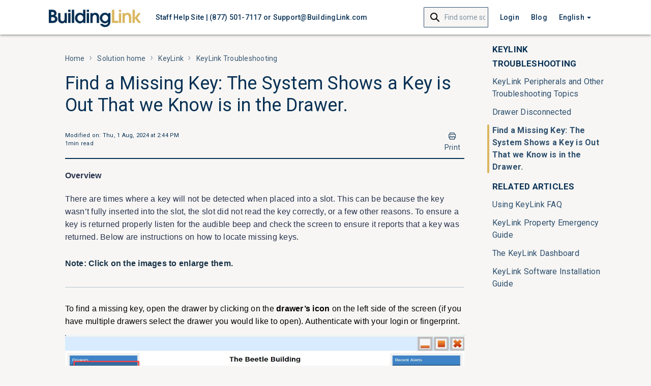

--- FILE ---
content_type: text/html; charset=utf-8
request_url: https://help-staff.buildinglink.com/en/support/solutions/articles/42000106571-find-a-missing-key-the-system-shows-a-key-is-out-that-we-know-is-in-the-drawer-
body_size: 46105
content:
<!DOCTYPE html>
<html lang="en" data-date-format="non_us" dir="ltr">

<head>

  <meta name="csrf-param" content="authenticity_token" />
<meta name="csrf-token" content="nZQK52dS3niKK53Inb12VQTAC4hY5kn2Htc1v7jJg5VC97frCxqoBScpbXozIZD7iO+OgcUSEgEFnItLdHw1/A==" />

  <link rel='shortcut icon' href='https://s3.amazonaws.com/cdn.freshdesk.com/data/helpdesk/attachments/production/42102941670/fav_icon/jOPnWe9IevOHC0bwgokculY1v9vN50XGmg.png' />

  <!-- Title for the page -->
<title> Find a Missing Key: The System Shows a Key is Out That we Know is in the Drawer. : Staff Help Site </title>

<!-- Meta information -->

      <meta charset="utf-8" />
      <meta http-equiv="X-UA-Compatible" content="IE=edge,chrome=1" />
      <meta name="description" content= "" />
      <meta name="author" content= "" />
       <meta property="og:title" content="Find a Missing Key: The System Shows a Key is Out That we Know is in the Drawer." />  <meta property="og:url" content="https://help-staff.buildinglink.com/en/support/solutions/articles/42000106571-find-a-missing-key-the-system-shows-a-key-is-out-that-we-know-is-in-the-drawer-" />  <meta property="og:description" content=" Overview     There are times where a key will not be detected when placed into a slot. This can be because the key wasn’t fully inserted into the slot, the slot did not read the key correctly, or a few other reasons. To ensure a key is returned p..." />  <meta property="og:image" content="https://s3.amazonaws.com/cdn.freshdesk.com/data/helpdesk/attachments/production/42109582158/logo/D6-zMRrkbIzrsapnnZhuI_akrkjPE6ogsw.png?X-Amz-Algorithm=AWS4-HMAC-SHA256&amp;amp;X-Amz-Credential=AKIAS6FNSMY2XLZULJPI%2F20260126%2Fus-east-1%2Fs3%2Faws4_request&amp;amp;X-Amz-Date=20260126T095219Z&amp;amp;X-Amz-Expires=604800&amp;amp;X-Amz-SignedHeaders=host&amp;amp;X-Amz-Signature=9c936e61b6a4747172aeb3cd1fd6baf39f323c5541f14a4d0c268a590e2a1219" />  <meta property="og:site_name" content="Staff Help Site" />  <meta property="og:type" content="article" />  <meta name="twitter:title" content="Find a Missing Key: The System Shows a Key is Out That we Know is in the Drawer." />  <meta name="twitter:url" content="https://help-staff.buildinglink.com/en/support/solutions/articles/42000106571-find-a-missing-key-the-system-shows-a-key-is-out-that-we-know-is-in-the-drawer-" />  <meta name="twitter:description" content=" Overview     There are times where a key will not be detected when placed into a slot. This can be because the key wasn’t fully inserted into the slot, the slot did not read the key correctly, or a few other reasons. To ensure a key is returned p..." />  <meta name="twitter:image" content="https://s3.amazonaws.com/cdn.freshdesk.com/data/helpdesk/attachments/production/42109582158/logo/D6-zMRrkbIzrsapnnZhuI_akrkjPE6ogsw.png?X-Amz-Algorithm=AWS4-HMAC-SHA256&amp;amp;X-Amz-Credential=AKIAS6FNSMY2XLZULJPI%2F20260126%2Fus-east-1%2Fs3%2Faws4_request&amp;amp;X-Amz-Date=20260126T095219Z&amp;amp;X-Amz-Expires=604800&amp;amp;X-Amz-SignedHeaders=host&amp;amp;X-Amz-Signature=9c936e61b6a4747172aeb3cd1fd6baf39f323c5541f14a4d0c268a590e2a1219" />  <meta name="twitter:card" content="summary" />  <link rel="canonical" href="https://help-staff.buildinglink.com/en/support/solutions/articles/42000106571-find-a-missing-key-the-system-shows-a-key-is-out-that-we-know-is-in-the-drawer-" />  <link rel='alternate' hreflang="en" href="https://help-staff.buildinglink.com/en/support/solutions/articles/42000106571-find-a-missing-key-the-system-shows-a-key-is-out-that-we-know-is-in-the-drawer-"/>  <link rel='alternate' hreflang="es-LA" href="https://help-staff.buildinglink.com/es-LA/support/solutions/articles/42000106571-encontrar-una-llave-perdida-el-sistema-muestra-que-falta-una-llave-que-sabemos-que-est%C3%A1-en-el-caj%C3%B3n-"/>  <link rel='alternate' hreflang="fr" href="https://help-staff.buildinglink.com/fr/support/solutions/articles/42000106571-trouver-une-cl%C3%A9-manquante-le-syst%C3%A8me-montre-qu-une-cl%C3%A9-est-sortie-alors-que-nous-savons-qu-elle-est"/> 

<!-- Responsive setting -->
<link rel="apple-touch-icon" href="https://s3.amazonaws.com/cdn.freshdesk.com/data/helpdesk/attachments/production/42102941670/fav_icon/jOPnWe9IevOHC0bwgokculY1v9vN50XGmg.png" />
        <link rel="apple-touch-icon" sizes="72x72" href="https://s3.amazonaws.com/cdn.freshdesk.com/data/helpdesk/attachments/production/42102941670/fav_icon/jOPnWe9IevOHC0bwgokculY1v9vN50XGmg.png" />
        <link rel="apple-touch-icon" sizes="114x114" href="https://s3.amazonaws.com/cdn.freshdesk.com/data/helpdesk/attachments/production/42102941670/fav_icon/jOPnWe9IevOHC0bwgokculY1v9vN50XGmg.png" />
        <link rel="apple-touch-icon" sizes="144x144" href="https://s3.amazonaws.com/cdn.freshdesk.com/data/helpdesk/attachments/production/42102941670/fav_icon/jOPnWe9IevOHC0bwgokculY1v9vN50XGmg.png" />
        <meta name="viewport" content="width=device-width, initial-scale=1.0, maximum-scale=5.0, user-scalable=yes" /> 

<link rel="stylesheet" href="https://use.fontawesome.com/releases/v5.4.2/css/all.css">
<link rel="stylesheet" href="//cdn.jsdelivr.net/highlight.js/9.10.0/styles/github.min.css"/>
<link rel="stylesheet" href="//cdn.jsdelivr.net/jquery.magnific-popup/1.0.0/magnific-popup.css"/>
<link href="https://fonts.googleapis.com/css2?family=Roboto:wght@300;400;500;700;900&display=swap" rel="stylesheet">
<link rel="stylesheet" href="https://cdn.jsdelivr.net/npm/bootstrap@3.3.7/dist/css/bootstrap.min.css" integrity="sha384-BVYiiSIFeK1dGmJRAkycuHAHRg32OmUcww7on3RYdg4Va+PmSTsz/K68vbdEjh4u" crossorigin="anonymous">

<script src="https://ajax.googleapis.com/ajax/libs/jquery/3.5.1/jquery.min.js"></script>
<script src="//cdn.jsdelivr.net/jquery.magnific-popup/1.0.0/jquery.magnific-popup.min.js"></script>
<script src="https://use.fontawesome.com/c6435311fd.js"></script>
<script src="https://cdn.jsdelivr.net/npm/bootstrap@3.3.7/dist/js/bootstrap.min.js" integrity="sha384-Tc5IQib027qvyjSMfHjOMaLkfuWVxZxUPnCJA7l2mCWNIpG9mGCD8wGNIcPD7Txa" crossorigin="anonymous"></script>

<!-- Config for color via CSS variable -->

<style>
  :root {
    --body_background_color: #F7F6F4;
    --light_background_color: #F7F6F4;
    --text_color: #093155;
    --link_color: #2D4F6E;
    --hover_color: #DBB65F;
    --button_color: #2D4F6E;
    --shadow_color: rgba(0, 62, 59, 0.12);
    --search_background_color: #F7F6F4;

    --body_font_size: 14px;
    --body_font_family: 'Roboto', sans-serif;
    --body_line_height: 1.5;
    --font_family_article_header: 'Roboto', sans-serif;
    --border_radius_px: 1px;
    --border_width_px: 1px;

    --header_text_color: #093155;
    --header_button_color: #DBB65F;
    --header_background_color: #F7F6F4;
    --header_font_family: 'Roboto', sans-serif;

    --hero_font_size: 62px;
    --hero_title_color: #F7F6F4;
    --hero_homepage_height: 54;
    --hero_unit_mask_color: #F7F6F4;
    --hero_unit_mask_opacity: 0;

    --custom_block_background_color: #F7F6F4;
    --custom_block_icon_height: 66;

    --footer_social_link_color: #F7F6F4;
    --footer_social_link_background_color: #093155;
    --footer_social_icon_height: 18;

    --footer_background_color: #093155;
    --footer_text_color: #F7F6F4;

    --footer_logo_height: 60;
    --logo_height: 40;
    --hero_image_file: url("https://s3.amazonaws.com/cdn.freshdesk.com/data/helpdesk/attachments/production/42109572612/original/B03Z7bQpW2e_uZliMd_PsIEMlyZMXp1Q0Q.png?1677602165");
    --search_icon: url("https://taazathemes.com/wp-content/uploads/2022/06/search.png");
  }
</style>

<!-- Config for string that will rendered on HTML page -->
<!-- For translations please refer to https://support.freshdesk.com/support/solutions/articles/221416-multilingual-portal -->

<script>
  window.CONFIG = {
    help_center: 
    `
    Staff Help Site | (877) 501-7117 or Support@BuildingLink.com
    `,

    header_url_title_1: 
    `
    Login
    `,

    header_url_link_1: "https://BuildingLink.com",

    header_url_title_2: 
    `
    Blog
    `,

    header_url_link_2: "https://www.buildinglink.io/blog",

    search_placeholder: 
    `
    Search
    `,

    breadcrumbs_link: 
    `
    Home
    `,

    popular_search_keyword:
    `
    `,

    popular_search: 
    `
    Common troubleshooting topics:
    `,

    hero_title_text: 
    `
    Hey, how can we help?
    `,

    //  Custom Block Config
    custom_block_1_title: 
    `
    Screen Sharing Support
    `,

    custom_block_1_description: 
    `
    
    `,

    custom_block_2_title: 
    `
    FAQ and Troubleshooting
    `,

    custom_block_2_description: 
    `
    
    `,

    custom_block_3_title: 
    `
    Equipment Order Forms
    `,

    custom_block_3_description: 
    `
    
    `,

    custom_block_4_title: 
    `
    BuildingLink Status Page
    `,

    custom_block_4_description: 
    `
    
    `,

    custom_block_5_title: 
    `
    Contact Information and Training Requests
    `,

    custom_block_5_description: 
    `
    
    `,

    custom_block_6_title: 
    `
    Changes to Building Management
    `,

    custom_block_6_description: 
    `
    
    `,

    // Custom video block config
    video_block_1_id: "gAUfEQXMVWM",

    video_block_1_title: 
    `
    `,
    
    video_block_2_id: "xdgD77Sy_XY",
    
    video_block_2_title: 
    `
    `,
    
    video_block_3_id: "8xuRlNOl6do",

    video_block_3_title: 
    `
    `,

    video_block_4_id: "8r5FwFS8mvk",

    video_block_4_title: 
    `
    `,

    // Article config
    reading_time_label: 
    `
    min read
    `,

    // Post suggest title 
    post_suggest_title: 
    `
    Didn't find your answer?
    `,

    post_suggest_button: 
    `
    Start new topic
    `,

    post_suggest_link: "/en/support/discussions/topics/new",

    //contact Link
    contact_title_1: 
    `
    Submit a request
    `,

    contact_title_2:
    `
    Community
    `,

    contact_link_1: "/en/support/tickets/new",
    contact_link_2: "/en/support/discussions",

    // Footer config
    footer_logo_url: "https://www.buildinglink.io/hs-fs/hubfs/raw_assets/public/BuildingLink_November2022/images/Header-logo.png?width=942&height=513&name=Header-logo.png",

    footer_logo_linkback: "/support/home",

    footer_copyright:
    `
    Copyrights © 2025 All Rights Reserved.
    `,

    footer_url_title_1: 
    `
    Connect with us
    `,

    footer_url_link_1: "https://www.buildinglink.io/contact-us",

    footer_url_title_2: 
    `
    
    `,

    footer_url_link_2: "#",
    footer_url_title_3: 
    `
    
    `,
    
    footer_url_link_3: "#",
    lightbox: true,
  }
</script>

  <link rel="icon" href="https://s3.amazonaws.com/cdn.freshdesk.com/data/helpdesk/attachments/production/42102941670/fav_icon/jOPnWe9IevOHC0bwgokculY1v9vN50XGmg.png" />

  <link rel="stylesheet" href="/assets/cdn/portal/styles/theme.css?FD003" nonce="9nOboasVDeRy24eZ1ggAXg=="/>

  <style type="text/css" nonce="9nOboasVDeRy24eZ1ggAXg=="> /* theme */ .portal--light {
              --fw-body-bg: #F5F7F9;
              --fw-header-bg: #F5F7F9;
              --fw-header-text-color: #12344D;
              --fw-helpcenter-bg: #12344D;
              --fw-helpcenter-text-color: #FFFFFF;
              --fw-footer-bg: #12344D;
              --fw-footer-text-color: #FFFFFF;
              --fw-tab-active-color: #12344D;
              --fw-tab-active-text-color: #FFFFFF;
              --fw-tab-hover-color: #FFFFFF;
              --fw-tab-hover-text-color: #12344D;
              --fw-btn-background: #FFFFFF;
              --fw-btn-text-color: #12344D;
              --fw-btn-primary-background: #12344D;
              --fw-btn-primary-text-color: #FFFFFF;
              --fw-baseFont: Source Sans Pro;
              --fw-textColor: #264966;
              --fw-headingsFont: Source Sans Pro;
              --fw-linkColor: #2C5CC5;
              --fw-linkColorHover: #021519;
              --fw-inputFocusRingColor: #EBEFF3;
              --fw-formInputFocusColor: #EBEFF3;
              --fw-card-bg: #FFFFFF;
              --fw-card-fg: #264966;
              --fw-card-border-color: #EBEFF3;
              --fw-nonResponsive: #F5F7F9;
              --bs-body-font-family: Source Sans Pro;
    } </style>

    <style type="text/css" nonce="9nOboasVDeRy24eZ1ggAXg==">
      /*=========================== NORMALIZE, RESET, & GLOBAL ELEMENTS */

*, *:before, *:after {
  box-sizing: border-box;
}
.label {
  color: var(--body_background_color);
  background: var(--button_color);
}

html, body {
  letter-spacing: 0.25px;
  height: 100%;
  position: relative;
}

html {
  font-size: 10px;
  -webkit-tap-highlight-color: rgba(0, 0, 0, 0);
}

br {
  display: none;
}

body {
  font-family: var(--body_font_family);
  font-size: var(--body_font_size);
  line-height: var(--body_line_height);
  color: var(--text_color);
  background-color: var(--body_background_color);
  text-rendering: optimizeLegibility;
  -webkit-font-smoothing: antialiased;
  overflow-x: hidden;
}

input, button, select, textarea {
  outline: 0;
  font-family: inherit;
  font-size: inherit;
  line-height: inherit;
}

button:focus:active:hover {
  outline: 0;
}

p {
  word-break: break-word;
}

a {
  color: var(--link_color);
  text-decoration: none;
  transition: all 0.3s;
}

a:hover, a:focus {
  color: var(--hover_color);
  text-decoration: none;
}

figure {
  margin: 0;
}

img {
  max-width: 100%;
  height: auto;
  vertical-align: middle;
}

hr {
  display: block;
  height: 1px;
  padding: 0;
  margin: 2em 0;
  border: 0;
  border-top: 1px solid var(--text_color);
}

audio, canvas, iframe, img, svg, video {
  vertical-align: middle;
}

iframe {
  width: 100%;
}

h1, h2, h3, h4, h5, h6, .h1, .h2, .h3, .h4, .h5, .h6 {
  font-weight: 400;
  line-height: 1.2;
}

h2 {
  margin: 0 0 calc(var(--body_font_size) * var(--body_line_height));
}

h3 {
  margin: 0 0 calc(var(--body_font_size) * var(--body_line_height));
  transition: all 0.4s;
}

h4 {
  margin: 0 0 calc(var(--body_font_size) * var(--body_line_height));
}

h5 {
  margin: 0 0 calc(var(--body_font_size) * var(--body_line_height));
}

h6 {
  margin: 0 0 calc(var(--body_font_size) * var(--body_line_height));
}

.h1 {
  margin: 0 0 calc(var(--body_font_size) * var(--body_line_height));
}

.h2 {
  margin: 0 0 calc(var(--body_font_size) * var(--body_line_height));
}

.h3 {
  margin: 0 0 calc(var(--body_font_size) * var(--body_line_height));
}

.h4 {
  margin: 0 0 calc(var(--body_font_size) * var(--body_line_height));
}

.h5 {
  margin: 0 0 calc(var(--body_font_size) * var(--body_line_height));
}

.h6 {
  margin: 0 0 calc(var(--body_font_size) * var(--body_line_height));
}

p {
  margin: 0 0 calc(var(--body_font_size) * var(--body_line_height));
}

ul {
  padding: 0px;
  margin: 0 0 calc(var(--body_font_size) * var(--body_line_height));
}

ol {
  margin: 0 0 calc(var(--body_font_size) * var(--body_line_height));
}

h1 {
  font-size: 36px;
  color: var(--text_color);
}

h2 {
  font-size: 32px;
}

.h2 {
  font-size: calc(var(--body_font_size) * 1.75);
}

h3, .h3 {
  font-size: 24px;
  line-height: 36px;
}

h4 {
  font-size: 20px;
  line-height: 28px;
}

.h4 {
  font-size: calc(var(--body_font_size) * 1.25);
}

h5 {
  font-size: calc(var(--body_font_size) * 1.1);
}

.h5 {
  font-size: calc(var(--body_font_size) * 1.1);
}

h6 {
  font-size: calc(var(--body_font_size) * 1);
}

.h6 {
  font-size: calc(var(--body_font_size) * 1);
}

b, strong {
  font-weight: 600;
}

small, .small {
  font-size: 80%;
  font-weight: normal;
  line-height: 1;
}

dl {
  margin-top: 0;
  margin-bottom: calc(var(--body_font_size) * var(--body_line_height));
}

dt {
  margin-bottom: calc(var(--body_font_size) * var(--body_line_height) / 2);
  line-height: var(--body_line_height);
}

dd {
  margin-bottom: calc(var(--body_font_size) * var(--body_line_height) / 2);
  line-height: var(--body_line_height);
}

dt {
  font-weight: bold;
}

dd {
  margin-left: 0;
}

.dl-horizontal:before, .dl-horizontal:after {
  display: table;
  content: "";
}

.dl-horizontal:after {
  clear: both;
}

.dl-horizontal dt {
  overflow: hidden;
  text-overflow: ellipsis;
  white-space: nowrap;
}

@media (min-width: 768px) {
  .dl-horizontal dt {
    float: left;
    width: 30%;
    padding-right: 15px;
    clear: both;
  }
}

@media (min-width: 768px) {
  .dl-horizontal dd {
    float: right;
    width: 70%
  }
}

abbr[title] {
  cursor: help;
  border-bottom: 1px dotted var(--text_color);
}

abbr[data-original-title] {
  cursor: help;
  border-bottom: 1px dotted var(--text_color);
}

/***** Layout Customization *****/
.mt-0,
.my-0 {
  margin-top: 0 !important;
}

.mr-0,
.mx-0 {
  margin-right: 0 !important;
}

.mb-0,
.my-0 {
  margin-bottom: 0 !important;
}

.ml-0,
.mx-0 {
  margin-left: 0 !important;
}

.mt-1,
.my-1 {
  margin-top: 0.25rem !important;
}

.mr-1,
.mx-1 {
  margin-right: 0.25rem !important;
}

.mb-1,
.my-1 {
  margin-bottom: 0.25rem !important;
}

.ml-1,
.mx-1 {
  margin-left: 0.25rem !important;
}

.mt-2,
.my-2 {
  margin-top: 0.5rem !important;
}

.mr-2,
.mx-2 {
  margin-right: 0.5rem !important;
}

.mb-2,
.my-2 {
  margin-bottom: 0.5rem !important;
}

.ml-2,
.mx-2 {
  margin-left: 0.5rem !important;
}

.mt-3,
.my-3 {
  margin-top: 1rem !important;
}

.mr-3,
.mx-3 {
  margin-right: 1rem !important;
}

.mb-3,
.my-3 {
  margin-bottom: 1rem !important;
}

.ml-3,
.mx-3 {
  margin-left: 1rem !important;
}

.mt-4,
.my-4 {
  margin-top: 1.5rem !important;
}

.mr-4,
.mx-4 {
  margin-right: 1.5rem !important;
}

.mb-4,
.my-4 {
  margin-bottom: 1.5rem !important;
}

.ml-4,
.mx-4 {
  margin-left: 1.5rem !important;
}

.mt-5,
.my-5 {
  margin-top: 3rem !important;
}

.mr-5,
.mx-5 {
  margin-right: 3rem !important;
}

.mb-5,
.my-5 {
  margin-bottom: 3rem !important;
}

.ml-5,
.mx-5 {
  margin-left: 3rem !important;
}

.pt-0,
.py-0 {
  padding-top: 0 !important;
}

.pr-0,
.px-0 {
  padding-right: 0 !important;
}

.pb-0,
.py-0 {
  padding-bottom: 0 !important;
}

.pl-0,
.px-0 {
  padding-left: 0 !important;
}

.pt-1,
.py-1 {
  padding-top: 0.25rem !important;
}

.pr-1,
.px-1 {
  padding-right: 0.25rem !important;
}

.pb-1,
.py-1 {
  padding-bottom: 0.25rem !important;
}

.pl-1,
.px-1 {
  padding-left: 0.25rem !important;
}

.pt-2,
.py-2 {
  padding-top: 0.5rem !important;
}

.pr-2,
.px-2 {
  padding-right: 0.5rem !important;
}

.pb-2,
.py-2 {
  padding-bottom: 0.5rem !important;
}

.pl-2,
.px-2 {
  padding-left: 0.5rem !important;
}

.pt-3,
.py-3 {
  padding-top: 1rem !important;
}

.pr-3,
.px-3 {
  padding-right: 1rem !important;
}

.pb-3,
.py-3 {
  padding-bottom: 1rem !important;
}

.pl-3,
.px-3 {
  padding-left: 1rem !important;
}

.pt-4,
.py-4 {
  padding-top: 1.5rem !important;
}

.pr-4,
.px-4 {
  padding-right: 1.5rem !important;
}

.pb-4,
.py-4 {
  padding-bottom: 1.5rem !important;
}

.pl-4,
.px-4 {
  padding-left: 1.5rem !important;
}

.pt-5,
.py-5 {
  padding-top: 3rem !important;
}

.pr-5,
.px-5 {
  padding-right: 3rem !important;
}

.pb-5,
.py-5 {
  padding-bottom: 3rem !important;
}

.pl-5,
.px-5 {
  padding-left: 3rem !important;
}

.m-auto {
  margin: auto !important;
}

.mt-auto,
.my-auto {
  margin-top: auto !important;
}

.mr-auto,
.mx-auto {
  margin-right: auto !important;
}

.mb-auto,
.my-auto {
  margin-bottom: auto !important;
}

.ml-auto,
.mx-auto {
  margin-left: auto !important;
}

blockquote {
  padding: 40px 20px;
  margin: 0 0 calc(var(--body_font_size) * var(--body_line_height));
  font-family: var(--body_font_family);
  font-style: italic;
  background-color: var(--light_background_color);
  border-left: 5px solid var(--text_color);
}

blockquote p:last-child, blockquote ul:last-child, blockquote ol:last-child {
  margin-bottom: 0;
}

code {
  padding: 20px !important;
  border-radius: var(--border_radius_px) !important;
}

address {
  margin-bottom: calc(var(--body_font_size) * var(--body_line_height));
  font-style: normal;
  line-height: var(--body_line_height);
}

.clearfix:before, .clearfix:after {
  display: table;
  content: "";
}

.clearfix:after {
  clear: both;
}

.sr-only {
  position: absolute;
  width: 1px;
  height: 1px;
  padding: 0;
  margin: -1px;
  overflow: hidden;
  clip: rect(0, 0, 0, 0);
  border: 0;
}

.list-unstyled {
  padding-left: 0;
  list-style: none;
}

.is-hidden, .hidden {
  display: none !important;
}

fieldset {
  min-width: 0;
  padding: 0;
  margin: 0;
  border: 0;
}

legend {
  display: block;
  width: 100%;
  padding: 0;
  margin-bottom: calc(var(--body_font_size) * var(--body_line_height));
  font-size: calc(var(--body_font_size) * 1.5);
  line-height: inherit;
  color: var(--text_color);
  border: 0;
  border-bottom: 1px solid var(--text_color);
}

[dir="ltr"] .optional {
  margin-left: 5px;
}
[dir="rtl"] .optional {
  margin-right: 5px;
}

label {
  display: inline-block;
  max-width: 100%;
  margin-bottom: calc(var(--body_font_size) * var(--body_line_height) / 2);
  font-weight: 600;
}

input[type="search"] {
  box-sizing: border-box;
}

input[type="radio"], input[type="checkbox"] {
  margin: 4px 0 0;
  margin-top: 1px;
  line-height: normal;
}

input[type="file"] {
  display: block;
}

input[type="range"] {
  display: block;
  width: 100%;
}

select[multiple], select[size] {
  height: auto;
}

input[type="file"]:focus, input[type="radio"]:focus, input[type="checkbox"]:focus {
  outline: thin dotted;
  outline: 5px auto -webkit-focus-ring-color;
  outline-offset: -2px;
}

output {
  display: block;
  padding-top: 7px;
  font-size: var(--body_font_size);
  line-height: var(--body_line_height);
  color: var(--text_color);
}

select {
  display: block;
  width: 100%;
  height: auto;
  padding: 6px 12px;
  font-size: var(--body_font_size);
  line-height: var(--body_line_height);
  color: #55595c;
  background-color: #fff;
  background-image: none;
  border: var(--border_width_px) solid var(--button_color);
  border-radius: var(--border_radius_px);
  -webkit-transition: border-color ease-in-out 0.15s, box-shadow ease-in-out 0.15s;
  transition: border-color ease-in-out 0.15s, box-shadow ease-in-out 0.15s;
}

textarea {
  display: block;
  width: 100%;
  height: auto;
  padding: 6px 12px;
  font-size: var(--body_font_size);
  line-height: var(--body_line_height);
  color: var(--text_color);
  background-color: var(--body_background_color);
  background-image: none;
  border: var(--border_width_px) solid var(--button_color);
  border-radius: var(--border_radius_px);
  -webkit-transition: border-color ease-in-out 0.15s, box-shadow ease-in-out 0.15s;
  transition: border-color ease-in-out 0.15s, box-shadow ease-in-out 0.15s;
}

input[type="text"] {
  display: block;
  width: 100%;
  height: auto;
  padding: 6px 12px;
  font-size: var(--body_font_size);
  line-height: var(--body_line_height);
  color: var(--text_color);
  background-color: var(--body_background_color);
  background-image: none;
  border: var(--border_width_px) solid var(--button_color);
  border-radius: var(--border_radius_px);
  -webkit-transition: border-color ease-in-out 0.15s, box-shadow ease-in-out 0.15s;
  transition: border-color ease-in-out 0.15s, box-shadow ease-in-out 0.15s;
}

input[type="password"] {
  display: block;
  width: 100%;
  height: auto;
  padding: 6px 12px;
  font-size: var(--body_font_size);
  line-height: var(--body_line_height);
  color: var(--text_color);
  background-color: var(--body_background_color);
  background-image: none;
  border: var(--border_width_px) solid var(--button_color);
  border-radius: var(--border_radius_px);
  -webkit-transition: border-color ease-in-out 0.15s, box-shadow ease-in-out 0.15s;
  transition: border-color ease-in-out 0.15s, box-shadow ease-in-out 0.15s;
}

input[type="datetime"] {
  display: block;
  width: 100%;
  height: auto;
  padding: 6px 12px;
  font-size: var(--body_font_size);
  line-height: var(--body_line_height);
  color: #55595c;
  background-color: #fff;
  background-image: none;
  border: var(--border_width_px) solid var(--button_color);
  border-radius: var(--border_radius_px);
  -webkit-transition: border-color ease-in-out 0.15s, box-shadow ease-in-out 0.15s;
  transition: border-color ease-in-out 0.15s, box-shadow ease-in-out 0.15s;
}

input[type="datetime-local"] {
  display: block;
  width: 100%;
  height: auto;
  padding: 6px 12px;
  font-size: var(--body_font_size);
  line-height: var(--body_line_height);
  color: #55595c;
  background-color: #fff;
  background-image: none;
  border: var(--border_width_px) solid var(--button_color);
  border-radius: var(--border_radius_px);
  -webkit-transition: border-color ease-in-out 0.15s, box-shadow ease-in-out 0.15s;
  transition: border-color ease-in-out 0.15s, box-shadow ease-in-out 0.15s;
}

input[type="date"] {
  display: block;
  width: 100%;
  height: auto;
  padding: 6px 12px;
  font-size: var(--body_font_size);
  line-height: var(--body_line_height);
  color: #55595c;
  background-color: #fff;
  background-image: none;
  border: var(--border_width_px) solid var(--button_color);
  border-radius: var(--border_radius_px);
  -webkit-transition: border-color ease-in-out 0.15s, box-shadow ease-in-out 0.15s;
  transition: border-color ease-in-out 0.15s, box-shadow ease-in-out 0.15s;
}

input[type="month"] {
  display: block;
  width: 100%;
  height: auto;
  padding: 6px 12px;
  font-size: var(--body_font_size);
  line-height: var(--body_line_height);
  color: #55595c;
  background-color: #fff;
  background-image: none;
  border: var(--border_width_px) solid var(--button_color);
  border-radius: var(--border_radius_px);
  -webkit-transition: border-color ease-in-out 0.15s, box-shadow ease-in-out 0.15s;
  transition: border-color ease-in-out 0.15s, box-shadow ease-in-out 0.15s;
}

input[type="time"] {
  display: block;
  width: 100%;
  height: auto;
  padding: 6px 12px;
  font-size: var(--body_font_size);
  line-height: var(--body_line_height);
  color: #55595c;
  background-color: #fff;
  background-image: none;
  border: var(--border_width_px) solid var(--button_color);
  border-radius: var(--border_radius_px);
  -webkit-transition: border-color ease-in-out 0.15s, box-shadow ease-in-out 0.15s;
  transition: border-color ease-in-out 0.15s, box-shadow ease-in-out 0.15s;
}

input[type="week"] {
  display: block;
  width: 100%;
  height: auto;
  padding: 6px 12px;
  font-size: var(--body_font_size);
  line-height: var(--body_line_height);
  color: var(--text_color);
  background-color: var(--body_background_color);
  background-image: none;
  border: var(--border_width_px) solid var(--button_color);
  border-radius: var(--border_radius_px);
  -webkit-transition: border-color ease-in-out 0.15s, box-shadow ease-in-out 0.15s;
  transition: border-color ease-in-out 0.15s, box-shadow ease-in-out 0.15s;
}

input[type="number"] {
  display: block;
  width: 100%;
  height: auto;
  padding: 6px 12px;
  font-size: var(--body_font_size);
  line-height: var(--body_line_height);
  color: var(--text_color);
  background-color: var(--body_background_color);
  background-image: none;
  border: var(--border_width_px) solid var(--button_color);
  border-radius: var(--border_radius_px);
  -webkit-transition: border-color ease-in-out 0.15s, box-shadow ease-in-out 0.15s;
  transition: border-color ease-in-out 0.15s, box-shadow ease-in-out 0.15s;
}

input[type="email"] {
  display: block;
  width: 100%;
  height: auto;
  padding: 6px 12px;
  font-size: var(--body_font_size);
  line-height: var(--body_line_height);
  color: var(--text_color);
  background-color: var(--body_background_color);
  background-image: none;
  border: var(--border_width_px) solid var(--button_color);
  border-radius: var(--border_radius_px);
  -webkit-transition: border-color ease-in-out 0.15s, box-shadow ease-in-out 0.15s;
  transition: border-color ease-in-out 0.15s, box-shadow ease-in-out 0.15s;
}

input[type="url"] {
  display: block;
  width: 100%;
  height: auto;
  padding: 6px 12px;
  font-size: var(--body_font_size);
  line-height: var(--body_line_height);
  color: var(--text_color);
  background-color: var(--body_background_color);
  background-image: none;
  border: var(--border_width_px) solid var(--button_color);
  border-radius: var(--border_radius_px);
  -webkit-transition: border-color ease-in-out 0.15s, box-shadow ease-in-out 0.15s;
  transition: border-color ease-in-out 0.15s, box-shadow ease-in-out 0.15s;
}

input[type="search"] {
  display: block;
  width: 100%;
  height: auto;
  padding: 6px 12px 6px 35px;
  font-size: 16px;
  line-height: 48px;
  color: var(--text_color);
  background-color: var(--search_background_color);
  background-image: none;
  border: var(--border_width_px) solid var(--button_color);
  box-shadow: 0px 8px 16px 0 rgba(0, 62, 59, 0.12);
  border-radius: var(--border_radius_px);
  -webkit-transition: border-color ease-in-out 0.15s, box-shadow ease-in-out 0.15s;
  transition: border-color ease-in-out 0.15s, box-shadow ease-in-out 0.15s;
}

input[type="search"]:active {
  border-color: var(--button_color);
}

.searchbar-top input[type="search"], .searchbar-top input[type="text"] {
  height: 3.75rem;
  color: var(--text_color);
  background-color: var(--search_background_color);
  padding: 19px 0;
  width: 127px;
  transition: all 0.3s ease-out;
}

.searchbar-top #fw-search-form::before {
  width: 24px;
  height: 24px;
  left: 10px;
  background-size: 100%;
  margin-top: -12px;
}

[dir="ltr"] .searchbar-top input[type="search"], [dir="ltr"] .searchbar-top input[type="text"] {
  padding-right: 5px;
  padding-left: 40px;
}
[dir="rtl"] .searchbar-top input[type="search"], [dir="rtl"] .searchbar-top input[type="text"] {
  padding-right: 40px;
  padding-left: 5px;
}

.searchbar-top input[type="search"]:focus, .searchbar-top input[type="text"]:focus {
  width: 300px;
}

input[type="tel"] {
  display: block;
  width: 100%;
  height: auto;
  padding: 6px 12px;
  font-size: var(--body_font_size);
  line-height: var(--body_line_height);
  color: #55595c;
  background-color: #fff;
  background-image: none;
  border: var(--border_width_px) solid var(--button_color);
  border-radius: var(--border_radius_px);
  -webkit-transition: border-color ease-in-out 0.15s, box-shadow ease-in-out 0.15s;
  transition: border-color ease-in-out 0.15s, box-shadow ease-in-out 0.15s;
}

input[type="color"] {
  display: block;
  width: 100%;
  height: auto;
  padding: 6px 12px;
  font-size: var(--body_font_size);
  line-height: var(--body_line_height);
  color: #55595c;
  background-color: #fff;
  background-image: none;
  border: 2px solid #eceeef;
  border-radius: var(--border_radius_px);
  -webkit-transition: border-color ease-in-out 0.15s, box-shadow ease-in-out 0.15s;
  transition: border-color ease-in-out 0.15s, box-shadow ease-in-out 0.15s;
}

.nesty-input {
  display: block;
  width: 100%;
  height: auto;
  padding: 6px 12px;
  font-size: var(--body_font_size);
  line-height: var(--body_line_height);
  color: #55595c;
  background-color: #fff;
  background-image: none;
  border: 2px solid #eceeef;
  border-radius: var(--border_radius_px);
  -webkit-transition: border-color ease-in-out 0.15s, box-shadow ease-in-out 0.15s;
  transition: border-color ease-in-out 0.15s, box-shadow ease-in-out 0.15s;
}

select:focus, textarea:focus, input[type="text"]:focus, input[type="password"]:focus, input[type="datetime"]:focus, input[type="datetime-local"]:focus, input[type="date"]:focus, input[type="month"]:focus, input[type="time"]:focus, input[type="week"]:focus, input[type="number"]:focus, input[type="email"]:focus, input[type="url"]:focus, input[type="search"]:focus, input[type="tel"]:focus, input[type="color"]:focus, .nesty-input:focus {
  border: 1px solid;
  background-color: transparent;
  box-shadow: 0 4px 16px 0 var(--shadow_color);
  border-color: var(--hover_color);
  outline: 0;
  transition: all 0.3s;
  opacity: unset;
}

select::-webkit-input-placeholder, textarea::-webkit-input-placeholder, input[type="text"]::-webkit-input-placeholder, input[type="password"]::-webkit-input-placeholder, input[type="datetime"]::-webkit-input-placeholder, input[type="datetime-local"]::-webkit-input-placeholder, input[type="date"]::-webkit-input-placeholder, input[type="month"]::-webkit-input-placeholder, input[type="time"]::-webkit-input-placeholder, input[type="week"]::-webkit-input-placeholder, input[type="number"]::-webkit-input-placeholder, input[type="email"]::-webkit-input-placeholder, input[type="url"]::-webkit-input-placeholder, input[type="search"]::-webkit-input-placeholder, input[type="tel"]::-webkit-input-placeholder, input[type="color"]::-webkit-input-placeholder, .nesty-input::-webkit-input-placeholder {
  color: var(--text_color);
  opacity: 0.5;
}

select::-moz-placeholder, textarea::-moz-placeholder, input[type="text"]::-moz-placeholder, input[type="password"]::-moz-placeholder, input[type="datetime"]::-moz-placeholder, input[type="datetime-local"]::-moz-placeholder, input[type="date"]::-moz-placeholder, input[type="month"]::-moz-placeholder, input[type="time"]::-moz-placeholder, input[type="week"]::-moz-placeholder, input[type="number"]::-moz-placeholder, input[type="email"]::-moz-placeholder, input[type="url"]::-moz-placeholder, input[type="search"]::-moz-placeholder, input[type="tel"]::-moz-placeholder, input[type="color"]::-moz-placeholder, .nesty-input::-moz-placeholder {
  color: var(--text_color);
  opacity: 0.5;
}

select:-ms-input-placeholder, textarea:-ms-input-placeholder, input[type="text"]:-ms-input-placeholder, input[type="password"]:-ms-input-placeholder, input[type="datetime"]:-ms-input-placeholder, input[type="datetime-local"]:-ms-input-placeholder, input[type="date"]:-ms-input-placeholder, input[type="month"]:-ms-input-placeholder, input[type="time"]:-ms-input-placeholder, input[type="week"]:-ms-input-placeholder, input[type="number"]:-ms-input-placeholder, input[type="email"]:-ms-input-placeholder, input[type="url"]:-ms-input-placeholder, input[type="search"]:-ms-input-placeholder, input[type="tel"]:-ms-input-placeholder, input[type="color"]:-ms-input-placeholder, .nesty-input:-ms-input-placeholder {
  color: var(--text_color);
  opacity: 0.5;
}

select::-ms-input-placeholder, textarea::-ms-input-placeholder, input[type="text"]::-ms-input-placeholder, input[type="password"]::-ms-input-placeholder, input[type="datetime"]::-ms-input-placeholder, input[type="datetime-local"]::-ms-input-placeholder, input[type="date"]::-ms-input-placeholder, input[type="month"]::-ms-input-placeholder, input[type="time"]::-ms-input-placeholder, input[type="week"]::-ms-input-placeholder, input[type="number"]::-ms-input-placeholder, input[type="email"]::-ms-input-placeholder, input[type="url"]::-ms-input-placeholder, input[type="search"]::-ms-input-placeholder, input[type="tel"]::-ms-input-placeholder, input[type="color"]::-ms-input-placeholder, .nesty-input::-ms-input-placeholder {
  color: var(--text_color);
  opacity: 0.5;
}

select::placeholder, textarea::placeholder, input[type="text"]::placeholder, input[type="password"]::placeholder, input[type="datetime"]::placeholder, input[type="datetime-local"]::placeholder, input[type="date"]::placeholder, input[type="month"]::placeholder, input[type="time"]::placeholder, input[type="week"]::placeholder, input[type="number"]::placeholder, input[type="email"]::placeholder, input[type="url"]::placeholder, input[type="search"]::placeholder, input[type="tel"]::placeholder, input[type="color"]::placeholder, .nesty-input::placeholder {
  color: var(--text_color);
  opacity: 0.5;
}

.searchbar-top input::-webkit-input-placeholder {
  color: var(--text_color);
  opacity: 0.5;
}

.searchbar-top input:-ms-input-placeholder {
  color: var(--text_color);
  opacity: 0.5;
}

.searchbar-top input::placeholder {
  color: var(--text_color);
  opacity: 0.5;
}

.searchbar-top input:focus::-webkit-input-placeholder {
  color: var(--text_color);
  opacity: 1;
}

.searchbar-top input:focus:-ms-input-placeholder {
  color: var(--text_color);
  opacity: 1;
}

.searchbar-top input:focus::placeholder {
  color: var(--text_color);
  opacity: 1;
}

select {
  height: calc( var(--body_font_size) * var(--body_line_height) + 12px + 2px);
}

textarea {
  height: auto;
  height: calc( (var(--body_font_size) * var(--body_line_height) + 12px + 2px) * 3);
  resize: vertical;
}

input[type="search"] {
  -webkit-appearance: none;
}

@media screen and (-webkit-min-device-pixel-ratio: 0) {
  input[type="date"], input[type="time"], input[type="datetime-local"], input[type="month"] {
    line-height: calc(var(--body_font_size) * var(--body_line_height) * 2.5);
  }
}

.container {
  padding-right: 25px;
  padding-left: 25px;
}

.my-activities-page {
  padding-top: 60px;
}

.request-container {
  padding-top: 40px;
}

.container-wrapper {
  max-width: 1200px;
  margin: 0 auto;
}

header .container-wrapper {
  max-width: unset;
}

.row {
  margin-right: calc(15px * -1);
  margin-left: calc(15px * -1);
}
.row.post-container {
  display: flex;
  flex-wrap: wrap;
}
.col {
  position: relative;
  float: left;
  width: 100%;
  min-height: 1px;
  padding-right: 15px;
  padding-left: 15px;
  margin-top: 10px;
}
[dir="rtl"] .col {
  float: right;
}

.col-xs-1 {
  width: 8.33333%;
}

.col-xs-2 {
  width: 16.66667%;
}

.col-xs-3 {
  width: 25%;
}

.col-xs-4 {
  width: 33.33333%;
}

.col-xs-5 {
  width: 41.66667%;
}

.col-xs-6 {
  width: 50%;
}

.col-xs-7 {
  width: 58.33333%;
}

.col-xs-8 {
  width: 66.66667%;
}

.col-xs-9 {
  width: 75%;
}

.col-xs-10 {
  width: 83.33333%;
}

.col-xs-11 {
  width: 91.66667%;
}

.col-xs-12 {
  width: 100%;
}

.col-xs-offset-0 {
  margin-left: 0%;
}

.col-xs-offset-1 {
  margin-left: 8.33333%;
}

.col-xs-offset-2 {
  margin-left: 16.66667%;
}

.col-xs-offset-3 {
  margin-left: 25%;
}

.col-xs-offset-4 {
  margin-left: 33.33333%;
}

.col-xs-offset-5 {
  margin-left: 41.66667%;
}

.col-xs-offset-6 {
  margin-left: 50%;
}

.col-xs-offset-7 {
  margin-left: 58.33333%;
}

.col-xs-offset-8 {
  margin-left: 66.66667%;
}

.col-xs-offset-9 {
  margin-left: 75%;
}

.col-xs-offset-10 {
  margin-left: 83.33333%;
}

.col-xs-offset-11 {
  margin-left: 91.66667%;
}

.col-xs-offset-12 {
  margin-left: 100%;
}

@media (min-width: 769px) {
  .col-sm-1 {
    width: 8.33333%;
  }
  .col-sm-2 {
    width: 16.66667%;
  }
  .col-sm-3 {
    width: 25%;
  }
  .col-sm-4 {
    width: 33.33333%;
  }
  .col-sm-5 {
    width: 41.66667%;
  }
  .col-sm-6 {
    width: 50%;
  }
  .col-sm-7 {
    width: 58.33333%;
  }
  .col-sm-8 {
    width: 66.66667%;
  }
  .col-sm-9 {
    width: 75%;
  }
  .col-sm-10 {
    width: 83.33333%;
  }
  .col-sm-11 {
    width: 91.66667%;
  }
  .col-sm-12 {
    width: 100%;
  }
  .col-sm-offset-0 {
    margin-left: 0%;
  }
  .col-sm-offset-1 {
    margin-left: 8.33333%;
  }
  .col-sm-offset-2 {
    margin-left: 16.66667%;
  }
  .col-sm-offset-3 {
    margin-left: 25%;
  }
  .col-sm-offset-4 {
    margin-left: 33.33333%;
  }
  .col-sm-offset-5 {
    margin-left: 41.66667%;
  }
  .col-sm-offset-6 {
    margin-left: 50%;
  }
  .col-sm-offset-7 {
    margin-left: 58.33333%;
  }
  .col-sm-offset-8 {
    margin-left: 66.66667%;
  }
  .col-sm-offset-9 {
    margin-left: 75%;
  }
  .col-sm-offset-10 {
    margin-left: 83.33333%;
  }
  .col-sm-offset-11 {
    margin-left: 91.66667%;
  }
  .col-sm-offset-12 {
    margin-left: 100%;
  }
}

@media (min-width: 992px) {
  .col-md-1 {
    width: 8.33333%;
  }
  .col-md-2 {
    width: 16.66667%;
  }
  .col-md-3 {
    width: 25%;
  }
  .col-md-4 {
    width: 33.33333%;
  }
  .col-md-5 {
    width: 41.66667%;
  }
  .col-md-6 {
    width: 50%;
  }
  .col-md-7 {
    width: 58.33333%;
  }
  .col-md-8 {
    width: 66.66667%;
  }
  .col-md-9 {
    width: 75%;
  }
  .col-md-10 {
    width: 83.33333%;
  }
  .col-md-11 {
    width: 91.66667%;
  }
  .col-md-12 {
    width: 100%;
  }
  .col-md-offset-1 {
    margin-left: 8.33333%;
  }
  .col-md-offset-2 {
    margin-left: 16.66667%;
  }
  .col-md-offset-3 {
    margin-left: 25%;
  }
  .col-md-offset-4 {
    margin-left: 33.33333%;
  }
  .col-md-offset-5 {
    margin-left: 41.66667%;
  }
  .col-md-offset-6 {
    margin-left: 50%;
  }
  .col-md-offset-7 {
    margin-left: 58.33333%;
  }
  .col-md-offset-8 {
    margin-left: 66.66667%;
  }
  .col-md-offset-9 {
    margin-left: 75%;
  }
  .col-md-offset-10 {
    margin-left: 83.33333%;
  }
  .col-md-offset-11 {
    margin-left: 91.66667%;
  }
  .col-md-offset-12 {
    margin-left: 100%;
  }
}

@media (min-width: 1200px) {
  .col-lg-1 {
    width: 8.33333%;
  }
  .col-lg-2 {
    width: 16.66667%;
  }
  .col-lg-3 {
    width: 25%;
  }
  .col-lg-4 {
    width: 33.33333%;
  }
  .col-lg-5 {
    width: 41.66667%;
  }
  .col-lg-6 {
    width: 50%;
  }
  .col-lg-7 {
    width: 58.33333%;
  }
  .col-lg-8 {
    width: 66.66667%;
  }
  .col-lg-9 {
    width: 75%;
  }
  .col-lg-10 {
    width: 83.33333%;
  }
  .col-lg-11 {
    width: 91.66667%;
  }
  .col-lg-12 {
    width: 100%;
  }
  .col-lg-pull-0 {
    right: auto;
  }
  .col-lg-pull-1 {
    right: 8.33333%;
  }
  .col-lg-pull-2 {
    right: 16.66667%;
  }
  .col-lg-pull-3 {
    right: 25%;
  }
  .col-lg-pull-4 {
    right: 33.33333%;
  }
  .col-lg-pull-5 {
    right: 41.66667%;
  }
  .col-lg-pull-6 {
    right: 50%;
  }
  .col-lg-pull-7 {
    right: 58.33333%;
  }
  .col-lg-pull-8 {
    right: 66.66667%;
  }
  .col-lg-pull-9 {
    right: 75%;
  }
  .col-lg-pull-10 {
    right: 83.33333%;
  }
  .col-lg-pull-11 {
    right: 91.66667%;
  }
  .col-lg-pull-12 {
    right: 100%;
  }
  .col-lg-push-0 {
    left: auto;
  }
  .col-lg-push-1 {
    left: 8.33333%;
  }
  .col-lg-push-2 {
    left: 16.66667%;
  }
  .col-lg-push-3 {
    left: 25%;
  }
  .col-lg-push-4 {
    left: 33.33333%;
  }
  .col-lg-push-5 {
    left: 41.66667%;
  }
  .col-lg-push-6 {
    left: 50%;
  }
  .col-lg-push-7 {
    left: 58.33333%;
  }
  .col-lg-push-8 {
    left: 66.66667%;
  }
  .col-lg-push-9 {
    left: 75%;
  }
  .col-lg-push-10 {
    left: 83.33333%;
  }
  .col-lg-push-11 {
    left: 91.66667%;
  }
  .col-lg-push-12 {
    left: 100%;
  }
  .col-lg-offset-0 {
    margin-left: 0%;
  }
  .col-lg-offset-1 {
    margin-left: 8.33333%;
  }
  .col-lg-offset-2 {
    margin-left: 16.66667%;
  }
  .col-lg-offset-3 {
    margin-left: 25%;
  }
  .col-lg-offset-4 {
    margin-left: 33.33333%;
  }
  .col-lg-offset-5 {
    margin-left: 41.66667%;
  }
  .col-lg-offset-6 {
    margin-left: 50%;
  }
  .col-lg-offset-7 {
    margin-left: 58.33333%;
  }
  .col-lg-offset-8 {
    margin-left: 66.66667%;
  }
  .col-lg-offset-9 {
    margin-left: 75%;
  }
  .col-lg-offset-10 {
    margin-left: 83.33333%;
  }
  .col-lg-offset-11 {
    margin-left: 91.66667%;
  }
  .col-lg-offset-12 {
    margin-left: 100%;
  }
}

table {
  background-color: transparent;
}

.meta {
  font-size: 14px;
  color: var(--text_color);
}

.meta-item {
  display: inline-block;
  margin-right: calc(12px / 2);
}

.meta-item+.meta-item:before {
  margin-right: calc(12px / 2);
  font-size: 10px;
  content: "\2022";
}

.meta-profile {
  margin-bottom: 0;
}

.site-wrapper {
  display: flex;
  flex-wrap: wrap;
  margin: auto;
  padding: 20px 20px;
  max-width: 1024px;
}

.site-wrapper:after {
  clear: both;
}

.category-body {
  width: 50%;
}

/*=========================== END OF GLOBAL ELEMENTS */

/*=========================== BUTTONS */

.btn, input[type="submit"], a[role="button"], button, .header .login, .lines-btn, .community-recent-activity .recent-activity-panel a, .satisfaction-box input[type="radio"]~label {
  display: inline-block;
  padding: 4px 8px;
  margin-bottom: 0;
  font-size: var(--body_font_size);
  font-weight: 700;
  line-height: var(--body_line_height);
  text-align: center;
  text-transform: uppercase;
  letter-spacing: 0.1px;
  white-space: nowrap;
  vertical-align: middle;
  cursor: pointer;
  -webkit-user-select: none;
  -moz-user-select: none;
  -ms-user-select: none;
  user-select: none;
  background-image: none;
  border: 1px solid var(--button_color) !important;
  border-radius: var(--border_radius_px);
  background-color: transparent !important;
  -webkit-transition: all 0.3s ease;
  transition: all 0.3s ease;
  touch-action: manipulation;
  color: var(--button_color) !important;
}

.dropdown-toggle.show {
  display: inline-block !important;
  position: relative;
}

.btn-header {
  font-size: calc(var(--body_font_size) - 5px);
}

.btn:focus, .btn:active:focus, input[type="submit"]:focus, input[type="submit"]:active:focus, a[role="button"]:focus, a[role="button"]:active:focus, button:active:focus, .header .login:focus, .header .login:active:focus, .lines-btn:focus, .lines-btn:active:focus, .community-recent-activity .recent-activity-panel a:focus, .community-recent-activity .recent-activity-panel a:active:focus, .satisfaction-box input[type="radio"]~label:focus, .satisfaction-box input[type="radio"]~label:active:focus {
  outline: thin dotted;
  outline: 5px auto -webkit-focus-ring-color;
  outline-offset: -2px;
}

.btn:hover, button:hover, .btn:focus, button:focus, input[type="submit"]:hover, input[type="submit"]:focus, a[role="button"]:hover, a[role="button"]:focus, .header .login:hover, .header .login:focus, .lines-btn:hover, .lines-btn:focus, .community-recent-activity .recent-activity-panel a:hover, .community-recent-activity .recent-activity-panel a:focus, .satisfaction-box input[type="radio"]~label:hover, .satisfaction-box input[type="radio"]~label:focus {
  color: var(--hover_color) !important;
  text-decoration: none;
}

.btn:active, input[type="submit"]:active, a[role="button"]:active, button:active, .header .login:active, .lines-btn:active, .community-recent-activity .recent-activity-panel a:active, .satisfaction-box input[type="radio"]~label:active {
  background-image: none;
  outline: none;
  box-shadow: inset 0 3px 5px rgba(0, 0, 0, 0.125);
}

a[role="button"], button, .btn-default, .section-subscribe .dropdown-toggle, .community-recent-activity .recent-activity-panel a, .article-subscribe, .article-unsubscribe, .post-subscribe, .post-unsubscribe, .topic-menu-item-subscribe .dropdown-toggle, .topic-menu-item-subscribe .topic-unsubscribe {
  color: var(--button_color);
  background-color: transparent;
  border-color: var(--button_color);
  transition: all 0.2s ease-out;
}

a[role="button"]:hover, button:hover, a[role="button"]:focus, button:focus, a[role="button"]:active, button:active, .btn-default:hover, .btn-default:focus, .btn-default:active, .section-subscribe .dropdown-toggle:hover, .section-subscribe .dropdown-toggle:focus, .section-subscribe .dropdown-toggle:active, .community-recent-activity .recent-activity-panel a:hover, .community-recent-activity .recent-activity-panel a:focus, .community-recent-activity .recent-activity-panel a:active, .article-subscribe:hover, .article-subscribe:focus, .article-subscribe:active, .article-unsubscribe:hover, .article-unsubscribe:focus, .article-unsubscribe:active, .post-subscribe:hover, .post-subscribe:focus, .post-subscribe:active, .post-unsubscribe:hover, .post-unsubscribe:focus, .post-unsubscribe:active, .topic-menu-item-subscribe .dropdown-toggle:hover, .topic-menu-item-subscribe .dropdown-toggle:focus, .topic-menu-item-subscribe .dropdown-toggle:active, .topic-menu-item-subscribe .topic-unsubscribe:hover, .topic-menu-item-subscribe .topic-unsubscribe:focus, .topic-menu-item-subscribe .topic-unsubscribe:active {
  color: var(--body_background_color) !important;
  background-color: var(--button_color) !important;
  border-color: var(--button_color) !important;
  box-shadow: 0px 8px 16px 0 rgba(0, 62, 59, 0.12) !important; 
  border-radius: var(--border_radius_px) !important;
  outline: 0;
}

input[type="submit"], .btn-primary {
  color: var(--body_background_color) !important;
  background-color: var(--button_color) !important;
  border-color: var(--button_color) !important;
  font-size: var(--body_font_size) !important;
  font-family: var(--body_font_family) !important;
  border-radius: var(--border_width_px) !important;
  padding: 4px 8px !important;
}

input[type="submit"]:hover, input[type="submit"]:focus, input[type="submit"]:active, .btn-primary:hover, .btn-primary:focus, .btn-primary:active {
  color: var(--body_background_color) !important;
  background-color: var(--button_color) !important;
  border-color: var(--button_color) !important;
}

.btn-header, .header .login {
  color: var(--header_button_color);
  background-color: transparent;
  border-color: var(--header_button_color);
}

.btn-footer {
  color: var(--header_button_color);
  background-color: transparent;
  border: unset;
  font-size: calc(var(--body_font_size) - 2px);
  padding: 6px 0;
}

.btn-footer:active {
  box-shadow: unset;
}

.btn-footer span {
  padding: 10px 49px;
}

.btn-header:hover, .btn-header:focus, .btn-header:active, .header .login:hover, .header .login:focus, .header .login:active {
  color: var(--header_button_color);
  background-color: transparent;
  border-color: var(--hover_color);
}

.profile-header-options [data-action="edit-profile"] {
  color: var(--button_color);
  background-color: transparent;
  border-color: var(--button_color);
  display: inline-block;
  padding: 4px 8px;
  margin-bottom: 0;
  font-size: var(--body_font_size);
  font-weight: 700;
  line-height: var(--body_line_height);
  text-align: center;
  text-transform: uppercase;
  letter-spacing: 0.1px;
  white-space: nowrap;
  vertical-align: middle;
  cursor: pointer;
  -webkit-user-select: none;
  -moz-user-select: none;
  -ms-user-select: none;
  user-select: none;
  background-image: none;
  border: var(--border_width_px) solid var(--button_color);
  border-radius: var(--border_radius_px);
  -webkit-transition: all 0.3s ease;
  transition: all 0.3s ease-out;
  touch-action: manipulation;
  outline: 0;
}

.profile-header-options [data-action="edit-profile"]:hover, .profile-header-options [data-action="edit-profile"]:focus, .profile-header-options [data-action="edit-profile"]:active {
  color: var(--button_color);
  background-color: transparent;
  border-color: var(--button_color);
}

.profile-header-options [data-action="edit-profile"]:active {
  background-image: none;
}

.profile-header-options [data-action="edit-profile"]:hover {
  opacity: 0.8;
}

.split-btn {
  display: flex;
  justify-content: center;
}

.split-btn button {
  height: 32px;
  line-height: 16px;
}

.split-btn button:hover {
  color: var(--body_background_color) !important;
  background-color: var(--button_color);
  border-color: var(--button_color);
  box-shadow: 0px 8px 16px 0 var(--shadow_color);
  outline: 0;
}

[dir="rtl"] .split-btn button:not(:only-child):first-child {
  border-left: var(--border_width_px) solid var(--button_color);
  border-top-left-radius: unset;
  border-bottom-left-radius: unset;
}

[dir="ltr"] .split-btn button:not(:only-child):first-child {
  border-right: var(--border_width_px) solid var(--button_color);
  border-top-right-radius: unset;
  border-bottom-right-radius: unset;
}

.split-btn button:not(:only-child):last-child {
  display: flex;
  justify-content: center;
  align-items: center;
  width: 26px;
  min-width: 26px;
  max-width: 26px;
  padding: 0;
}

[dir="rtl"] .split-btn button:not(:only-child):last-child {
  border-left: unset;
  border-top-right-radius: unset;
  border-bottom-right-radius: unset;
}

[dir="ltr"] .split-btn button:not(:only-child):last-child {
  border-left: 0;
  border-top-left-radius: unset;
  border-bottom-left-radius: unset;
}

/*=========================== END OF BUTTONS */

/*=========================== COMMUNITY BADGES */

.community-badge {
  display: flex;
}

.community-badge-titles {
  background-color: var(--button_color);
  border-radius: 4px;
  color: var(--body_background_color) !important;
  font-size: 12px;
  font-weight: 600;
  padding: 2px 8px;
  vertical-align: middle;
  white-space: nowrap;
  display: inline-flex;
  line-height: 20px;
  margin: 5px 2px;
}

.community-badge-container-achievements {
  padding-top: 5px;
}

.community-badge-achievements {
  display: inline-block;
  margin: 0 3px 0 0;
  padding: 5px 5px;
}

[dir="rtl"] .community-badge-achievements {
  margin: 0 0 0 3px;
}

.community-badge-achievements img {
  width: 40px;
  height: 40px;
}

.community-badge-titles img {
  width: 20px;
  height: 20px;
}

.profile-info .community-badge-achievements img {
  width: 40px;
  height: 40px;
}

.community-badge.comment-badge {
  margin-top: 0;
  margin-bottom: 0;
  justify-content: flex-start;
}

.community-badge-titles.comment-badge {
  margin-left: 5px;
}

/*=========================== END OF COMMUNITY BADGES */

/*=========================== HEADER LOGO */

.logo-wrapper {
  display: inline-block;
  vertical-align: middle;
}

.logo img {
  display: block;
  width: auto;
  max-width: unset;
  max-height: 120px !important;
  height: calc(var(--logo_height) * 1px);
}

.logo-scrolled {
  display: none;
}

.header.scrolled .logo {
  display: none;
}

.header.scrolled .logo-scrolled {
  display: block;
}

/*=========================== END OF HEADER LOGO */

/*=========================== HEADER */

.wrapper {
  display: -webkit-box;
  display: flex;
  -webkit-box-orient: vertical;
  -webkit-box-direction: normal;
  flex-direction: column;
  background-color: var(--body_background_color);
  min-height: 100vh;
  position: relative;
  padding-bottom: 105px;
}

.wrapper-main {
  margin-top: calc(18px + 10px + (1px * var(--logo_height)));
}
@media (max-width: 768px) {
  .wrapper-main {
    margin-top: calc(18px + (1px * var(--logo_height)));
  }
}
.wrapper-main:after {
  display: block;
  height: 0;
  visibility: hidden;
  content: "\00a0";
}

.wrapper-header, .wrapper-footer {
  -webkit-box-flex: 0;
  flex: none;
}

.header {
  width: 100%;
  height: auto;
  font-style: var(--header_font_family);
  background-color: #ffffff;
  border-color: var(--header_button_color);
  border-style: solid;
  border-width: 0;
  position: absolute;
  top: 0;
  z-index: 9;
  padding-bottom: 9px;
  padding-top: 9px;
  transition: all 0.3s ease-out;
  font-weight: 500;
  box-shadow: 0px 1px 5px 0px rgba(0, 0, 0, 0.5);
  
}
.header.scrolled {
  position: fixed;
  background-color: #ffffff;
  box-shadow: 0px 1px 5px 0px rgba(0, 0, 0, 0.5);
}
.header a {
  color: #093155;
}
.header.scrolled a {
  color: #093155;
}
.header span {
  color: var(--header_background_color);
}

.header.scrolled .searchbar-top {
  display: block !important;
}

@media (max-width: 768px) {
  .header .submit-a-request, .header .login, .header .language-dropdown {
    margin-bottom: 6px
  }
  .header.scrolled .searchbar-top {
    display: none !important;
  }
}

.header-wrapper {
  width: 100%;
  margin: 0 auto;
}

@media (min-width: 768px) {
  .header-wrapper {
    display: table;
  }
}

.header-col {
  padding: calc(var(--body_font_size) * var(--body_line_height) / 2) 0;
}

@media (min-width: 768px) {
  .header-col {
    display: table-cell;
    vertical-align: middle;
  }
}

@media (min-width: 768px) {
  .header-panel {
    float: right
  }
}

@media (min-width: 769px) {
  .header-collapse {
    display: block !important
  }
}

@media (max-width: 767px) {
  .header-menu {
    padding: 0
  }
}

@media (min-width: 768px) {
  .header-col {
    padding: 5px 0;
  }
}

#user-menu {
  margin: 0 !important;
  border: 0 !important;
}

#user-menu [role="menuitem"] {
  white-space: nowrap;
}

#user>.btn {
  padding-right: 0;
  padding-left: 0;
  font-weight: 400;
  text-transform: none;
  letter-spacing: 0;
}

@-webkit-keyframes bounce {
  0% {
    opacity: 0;
    -webkit-transform: translate3d(0, -25px, 0);
    transform: translate3d(0, -25px, 0);
  }
  25% {
    -webkit-transform: translate3d(0, 10px, 0);
    transform: translate3d(0, 10px, 0);
  }
  50% {
    -webkit-transform: translate3d(0, -6px, 0);
    transform: translate3d(0, -6px, 0);
  }
  75% {
    -webkit-transform: translate3d(0, 2px, 0);
    transform: translate3d(0, 2px, 0);
  }
  100% {
    opacity: 1;
    -webkit-transform: translate3d(0, 0, 0);
    transform: translate3d(0, 0, 0);
  }
}

@keyframes bounce {
  0% {
    opacity: 0;
    -webkit-transform: translate3d(0, -25px, 0);
    transform: translate3d(0, -25px, 0);
  }
  25% {
    -webkit-transform: translate3d(0, 10px, 0);
    transform: translate3d(0, 10px, 0);
  }
  50% {
    -webkit-transform: translate3d(0, -6px, 0);
    transform: translate3d(0, -6px, 0);
  }
  75% {
    -webkit-transform: translate3d(0, 2px, 0);
    transform: translate3d(0, 2px, 0);
  }
  100% {
    opacity: 1;
    -webkit-transform: translate3d(0, 0, 0);
    transform: translate3d(0, 0, 0);
  }
}

@media (max-width: 767px) {
  #user-dropdown {
    position: static;
    display: inline;
    float: none;
    background: transparent !important;
    border: 0;
    box-shadow: none;
    opacity: 1 !important
  }
  #user-dropdown:before, #user-dropdown:after {
    display: none;
  }
}

#user-dropdown [role="menuitem"] {
  padding: 10px 0;
}

@media (max-width: 767px) {
  #user-dropdown [role="menuitem"] {
    color: var(--header_text_color);
  }
  #user-dropdown [role="menuitem"]:hover {
    background-color: transparent;
  }
}

@media (min-width: 768px) {
  #user-dropdown [role="menuitem"] {
    padding-right: 16px;
    padding-left: 16px;
  }
}

#user-dropdown [role="separator"] {
  padding: 0;
  margin: 0;
}

@media (max-width: 767px) {
  #user-dropdown [role="separator"] {
    border-color: var(--text_color);
  }
}

@media (min-width: 768px) {
  #user-dropdown[aria-expanded="true"] {
    -webkit-animation: bounce 0.6s ease-out;
    animation: bounce 0.6s ease-out
  }
}

#user-dropdown:before, #user-dropdown:after {
  color: inherit;
}

#user {
  display: block;
}

@media (min-width: 768px) {
  #user {
    display: inline-block;
    vertical-align: middle
  }
}

#user .dropdown-toggle {
  padding-right: 0;
  padding-left: 0;
  font-size: calc(var(--body_font_size) - 2px);
  color: inherit;
}

#user .dropdown-toggle, #user .dropdown-toggle:active, #user .dropdown-toggle:hover {
  border-color: transparent;
}

#user .dropdown-toggle:before, #user .dropdown-toggle:after {
  color: var(--header_text_color);
}

@media (max-width: 767px) {
  #user .dropdown-toggle:before, #user .dropdown-toggle:after {
    display: none;
  }
}

#user-password, #user-profile {
  color: var(--text_color);
}

@media (max-width: 767px) {
  #user-password {
    min-width: 1px !important;
    padding: calc(var(--body_font_size) * var(--body_line_height) / 4) 12px !important;
    margin-top: calc(var(--body_font_size) * var(--body_line_height) / 4);
    background-color: #fff;
    border-radius: var(--border_radius_px);
  }
  #user-profile {
    min-width: 1px !important;
    padding: calc(var(--body_font_size) * var(--body_line_height) / 4) 12px !important;
    margin-top: calc(var(--body_font_size) * var(--body_line_height) / 4);
    background-color: #fff;
    border-radius: var(--border_radius_px);
  }
}

#user-password [role="separator"] {
  padding: calc(var(--body_font_size) * var(--body_line_height) / 4) 12px !important;
}

#user-profile [role="separator"] {
  padding: calc(var(--body_font_size) * var(--body_line_height) / 4) 12px !important;
}

#user-password form {
  padding: calc(var(--body_font_size) * var(--body_line_height) / 4) 12px !important;
}

#user-profile form {
  padding: calc(var(--body_font_size) * var(--body_line_height) / 4) 12px !important;
}

#user-profile {
  font-size: calc(var(--body_font_size) - 2px) !important;
}

#user-profile dt {
  padding: 8px 4px !important;
}

#user-profile dt label {
  margin-bottom: 0 !important;
}

#user-profile input[type="text"] {
  font-size: calc(var(--body_font_size) - 2px) !important;
}

#password-form label {
  font-size: calc(var(--body_font_size) - 2px) !important;
}

#password-submit {
  float: none !important;
  margin: 0 !important;
  background: auto !important;
}

.avatar {
  position: relative;
  display: inline-block;
}

.article-avatar{
  padding-right: 18px;
}

.avatar .icon-agent {
  color: var(--button_color);
  border: 2px solid #fff;
  border-radius: 50%;
  bottom: -4px;
  background-color: var(--body_background_color);
  font-size: 17px;
  height: 17px;
  line-height: 17px;
  position: absolute;
  right: -2px;
  text-align: center;
  width: 17px;
}

.avatar-agent:before {
  position: absolute;
  right: 0;
  bottom: 0;
  display: inline-block;
  margin-right: -4px;
  margin-bottom: -4px;
  font-family: "Font Awesome 5 Free";
  font-size: calc(var(--body_font_size) * 0.75);
  font-style: normal;
  font-weight: 900;
  line-height: 1;
  color: var(--button_color);
  content: "\f19d";
  -webkit-font-smoothing: antialiased;
  -moz-osx-font-smoothing: grayscale;
}

.user-avatar {
  border-radius: 100%;
  width: 40px;
}

#user .user-avatar {
  width: 30px;
  height: 30px;
  margin-right: 5px;
}

.lines-btn {
  padding: 15px 7.5px;
  cursor: pointer;
  -webkit-user-select: none;
  -moz-user-select: none;
  -ms-user-select: none;
  user-select: none;
  background-color: transparent;
  z-index: 9999;
  border: 0;
  -webkit-transition: 0.3s;
  transition: 0.3s;
}

@media (max-width: 768px) {
  .lines-btn {
    float: right
  }
}

@media (min-width: 769px) {
  .lines-btn {
    display: none
  }
}

.lines-btn:hover {
  opacity: 1;
}

.lines-btn:active {
  outline: 0;
  box-shadow: none;
  -webkit-transition: 0;
  transition: 0;
}

.lines-btn:focus {
  outline: 0;
}

.lines, .lines:before, .lines:after {
  display: inline-block;
  width: 24px;
  height: 2px;
  background: var(--header_text_color);
  border-radius: 2px;
  -webkit-transition: 0.3s;
  transition: 0.3s;
}

.lines {
  position: relative;
}

.lines:before, .lines:after {
  position: absolute;
  left: 0;
  content: "";
  -webkit-transform-origin: calc(30px / 14) center;
  transform-origin: calc(30px / 14) center;
}

.lines:before {
  top: 7.5px;
}

.lines:after {
  top: -7.5px;
}

.lines-btn.is-active .lines {
  background: transparent;
}

.lines-btn.is-active .lines:before, .lines-btn.is-active .lines:after {
  top: 0;
  width: 30px;
  -webkit-transform-origin: 50% 50%;
  transform-origin: 50% 50%;
}

.lines-btn.is-active .lines:before {
  -webkit-transform: rotate3d(0, 0, 1, 45deg);
  transform: rotate3d(0, 0, 1, 45deg);
}

.lines-btn.is-active .lines:after {
  -webkit-transform: rotate3d(0, 0, 1, -45deg);
  transform: rotate3d(0, 0, 1, -45deg);
}

/* Header controller */

.header-panel {
  float: right;
  display: flex;
  align-items: center;
}

[dir="rtl"] .header-panel {
  float: left;
}

[dir="ltr"] .header-panel > a, [dir="ltr"] .header-panel > span {
  margin-left: 23px;
}
[dir="rtl"] .header-panel > a, [dir="ltr"] .header-panel > span {
  margin-right: 23px;
}

.header-panel a:hover {
  color: var(--header_button_color);
}

.user-info {
  position: relative;
}
[dir="ltr"] .user-info {
  margin-left: 23px;
}
[dir="rtl"] .user-info {
  margin-right: 23px;
}

.user-info>.dropdown-toggle, .sign-in {
  border-radius: var(--border_radius_px);
  border: 0;
  color: var(--header_background_color);
  background-color: var(--header_button_color) !important;
  box-shadow: 0 4px 16px 0 var(--shadow_color);
  outline: none;
  min-width: 0;
  padding: 8px 10px;
  white-space: nowrap;
  text-transform: none;
  transition: all 0.3s ease;
}
.sign-in {
  color: var(--header_background_color) !important;
}
.user-info>.dropdown-toggle:hover, .sign-in:hover {
  color: var(--header_background_color) !important;
  background-color: var(--hover_color);
  border-radius: var(--border_radius_px);
}

@media (max-width: 768px) {
  .user-info>.dropdown-toggle, .sign-in {
    margin-left: 0;
  }
}

.user-info>button:hover, .user-info>button:focus {
  border: var(--border_width_px) solid var(--header_button_color);
  color: var(--link_color);
  background-color: transparent;
}

.user-info>button::after {
  color: var(--header_background_color);
  padding-right: 15px;
}

.dropdown-header {
  width: 100%;
}

[dir="ltr"] .dropdown-header {
  right: 0;
  left: unset;
}
[dir="rtl"] .dropdown-header {
  left: 0;
  right: unset;
}

.user-info img {
  margin-right: 5px;
  width: 29px;
}

.dropdown-toggle {
  background: none;
} 

.hc-name {
  display: inline-block;
  margin: 0;
  vertical-align: middle;
}
[dir="ltr"] .header .hc-name {
  padding-left: 12px;
  margin-left: 12px;
}

[dir="rtl"] .header .hc-name {
  padding-right: 12px;
  margin-right: 12px;
}

@media (max-width: 1080px) {
  .hc-name {
    display: none
  }
}

/* END OF Header controller */

/*=========================== END OF HEADER */

/*=========================== HERO */

.hero-background {
  position: absolute;
  top: 0;
  left: 0;
  z-index: 1;
  width: 100%;
  height: 200%;
  background-image: var(--hero_image_file);
  background-repeat: no-repeat;
  background-position: 0px 23%;
  opacity: 100%;
  margin-top: calc((-1)*(18px + 10px + (1px * var(--logo_height))));
}

.hero-item {
  position: relative;
  padding: calc(var(--hero_homepage_height) * 0.5px) 32px;
  background: var(--body_background_color);
  -webkit-transform: translate3d(0, 0, 0);
  transform: translate3d(0, 0, 0);
}

.banner-bg {
  position: absolute;
  top: -10%;
  left: 0;
  z-index: 1;
  width: 100%;
  height: 150%;
  background-image: var(--hero_image_file);
  background-repeat: no-repeat;
  background-position: center;
  background-size: cover;
  opacity: 80%;
}

.banner {
  position: relative;
  background-image: var(--hero_image_file);
  background-position: 0px 31.5%;
  z-index: 3;
  min-height: 290px;
  padding: 0 25px;
}

.banner::before {
  content: "";
  position: absolute;
  top: 0;
  left: 0;
  width: 100%;
  height: 100%;
  background: var(--hero_unit_mask_color);
  opacity: var(--hero_unit_mask_opacity);
  z-index: -1;
}

.banner-container {
  max-width: 1200px;
  margin-left: auto;
  margin-right: auto;
  display: flex;
  flex-wrap: wrap;
  flex-direction: column;
  padding: 55px 0px;
  width: 100%;
}

.banner-title, .banner-desc {
  color: var(--hero_title_color) !important;
  font-weight: 700;
}

@media (min-width: 480px) {
  .hero-item {
    padding: calc((var(--hero_homepage_height) * 2px) + (var(--logo_height) * 1px)) 32px calc(var(--hero_homepage_height) * 2px) 32px;
  }
}

.hero-background:after {
  position: absolute;
  top: 0;
  left: 0;
  z-index: -1;
  width: 100%;
  height: 100%;
  content: "";
  background-color: var(--hero_unit_mask_color);
  opacity: var(--hero_unit_mask_opacity);
}

.hero-background.gradient:before {
/**background: linear-gradient(180deg, rgba(0, 0, 0, 0) 20%, #F7F6F4 85%, #F7F6F4 100%);**/
  position: absolute;
  width: 100%;
  left: 0;
  height: 51%;
  top: 50%;
  content: "";
}

.hero-item.changed {
  overflow: hidden;
}

.hero-title {
  margin-bottom: calc(var(--body_font_size) * var(--body_line_height));
  font-size: 48px;
  line-height: 1.1;
  font-family: var(--body_font_family);
  font-weight: 700;
  color: var(--hero_title_color);
  text-align: center;
}

@media (min-width: 768px) {
  .hero-title {
    font-size: calc(var(--hero_font_size) * 0.9);
    font-weight: 700;
  }
}

@media (min-width: 992px) {
  .hero-title {
    margin-bottom: calc(var(--body_font_size) * var(--body_line_height) * 1.5);
    font-size: var(--hero_font_size);
  }
}

/*=========================== END OF HERO */

/*=========================== Homepage */

.homepage-container h3 {
  margin-bottom: 30px;
  font-weight: 700;
}

.homepage-container h3:before {
  font-size: 20px;
  margin-right: 5px;
}

.homepage-base {
  max-width: unset;
}

.content-header:before {
  font-family: "Font Awesome 5 free";
  content: "\f0c9";
}

.homepage-articles h3:before {
  font-family: "Font Awesome 5 Free";
}

.homepage-articles ul {
  display: flex;
  flex-wrap: wrap;
  width: 100%;
  overflow: hidden;
  margin-left: 10px;
}

.homepage-articles li {
  width: 50%;
  white-space: nowrap;
  text-overflow: ellipsis;
  overflow: hidden;
  padding-left: 24px;
  position: relative;
  line-height: 22px;
  margin-bottom: 18px;
  padding-right: 10px;
}

@media (max-width: 768px) {
  .homepage-articles li {
    width: 100%;
    text-overflow: unset;
    white-space: unset;
  }
}

.homepage-articles li:before {
  display: block;
  content: '•';
  position: absolute;
  left: 0;
}

#related_articles .article-list li {
  list-style: none !important;
  padding: 0;
  margin-bottom: 0 !important;
}
#related_articles .article-list h3 {
  font-family: var(--body_font_family) !important;
}
@media (max-width: 425px) {
  #related_articles .article-list h3 {
    margin-left: 0px ;
  }
}
#related_articles .article-list li::before{
  display: none !important;
}

.site-sidebar li a, .category-block li a {
  font-size: 20px;
  color: var(--link_color);
  margin-bottom: 12px;
  display: block;
  position: relative;
  line-height: unset !important;
}

.site-sidebar li a:before, #related_articles .article-list li a:before{
  content: "";
  width: 4px;
  border-radius: 15px;
    background-color: var(--hover_color);
    top: 50%;
    transform: translateY(-50%);
    padding-bottom: 1px;
    pointer-events: none;
    position: absolute;
    height: 0;
    opacity: 0;
    transition: all 0.1s;
}

.site-sidebar li a:hover:before, #related_articles .article-list li a:hover:before {
  height: 100%;
  opacity: 1;
}

[dir="ltr"] .site-sidebar li a:before, #related_articles .article-list li a:before {
  left: 0px;
}
[dir="rtl"] .site-sidebar li a:before, #related_articles .article-list li a:before {
  right: 0px;
}
@media (max-width: 425px) {
  .site-sidebar li a:before, #related_articles .article-list li a:before {
    display: none !important;
  }
}
.site-sidebar li a:hover, .category-block li a:hover, .site-sidebar li.active a, .site-sidebar li a.active {
  color: var(--button_color);
  text-decoration: none;
}

.site-sidebar>section {
  margin-bottom: calc(var(--body_font_size) * var(--body_line_height));
  padding-top: 20px;
  border-top: 1px solid var(--text_color);
}

.site-sidebar>section:first-child {
  border-top: none;
}

.site-sidebar li.active a, .site-sidebar li a.active {
  font-weight: bold;
  font-family: var(--body_font_family);
}

.site-sidebar li.active a:before, .site-sidebar li a.active:before {
  height: 100%;
  opacity: 1;
}

.site-sidebar h3 {
  font-size: 17px;
  text-transform: uppercase;
  margin: 0 20px 10px 10px;
  font-weight: bold;
  line-height: 28px;
}

.site-sidebar h4 {
  margin: 0 40px 20px 0;
}

.collapse-btn {
  text-align: center;
  font-size: 28px;
  font-weight: 500;
  background: none;
  border: none;
  top: 20%;
  color: var(--sidebar_text_color);
  padding: 10px 0;
}

.collapse-btn i {
  width: 100%;
}

.collapse-btn:hover {
  color: var(--sidebar_text_color);
}

.content-container {
  padding: 20px 30px;
  background-color: var(--body_background_color);
}

.content-base {
  max-width: 960px;
  margin: 0 auto;
  margin-top: 40px;
  padding-bottom: 40px;
  border-bottom: 1px solid var(--light_background_color);
}

.content-base:last-child {
  border: unset;
}

.content-wrapper {
  display: grid;
  grid-template-columns: 1fr 1fr;
  column-gap: 20px;
  transition: all 0.3s ease;
}
@media(max-width: 768px) {
  .content-wrapper {
    grid-template-columns: none;
  }
}

.content-block {
  display: flex;
  visibility: visible;
  flex-wrap: wrap;
  box-shadow: 0px 8px 16px 0 var(--shadow_color);
  border-radius: var(--border_radius_px);
  margin-bottom: 15px;
  height: auto;
  float: left;
  width: 100%;
  break-inside: avoid;
  -webkit-col-break-inside: avoid;
  page-break-inside: avoid;
  padding: 15px;
  transition: all 0.2s;
}

.content-block:nth-child(2n) {
  float: right;
}

.content-block>.content-section {
  padding: 0;
}

.content-block>.content-link>.fa {
  display: flex;
  position: relative;
  justify-content: center;
  transition: transform 0.3s ease-out;
  z-index: 0;
}

.content-block>.content-link>.fa:before {
  content: "\f107";
}

.content-block>.content-link[aria-expanded="true"]>.fa {
  transform: rotate(-180deg);
}

.content-link {
  display: flex;
  align-items: center;
  justify-content: space-between;
  width: 100%;
  color: var(--text_color);
  transition: all 0.2s;
  cursor: pointer;
}

.content-link-title {
  float: left;
  width: 90%;
  font-weight: 700;
  font-size: 24px;
}

.content-link:focus {
  color: var(--text_color);
}

.content-link-description {
  text-overflow: ellipsis;
  overflow: hidden;
  display: block;
}

.content-block:hover>a, .content-block:hover>.content-link>h3, .content-block:hover>.content-section a, .content-block:hover>.content-section, .content-section a:focus, .content-block:hover>.fa {
  color: var(--body_background_color) !important;
  border-color: var(--body_background_color);
}

.content-block:hover, .content-block:focus {
  z-index: 999999;
  background-color: var(--hover_color);
  border-color: var(--hover_color);
}

.content-section {
  color: var(--text_color);
  width: 100%;
  transition: all 0.3s ease-out;
}

.content-list {
  border-top: var(--border_width_px) solid var(--text_color);
  transition: all 0.2s ease;
  padding: 0;
  margin: 0;
}

.content-block:hover>.content-section>.content-list {
  border-color: var(--body_background_color);
}

.content-section a[aria-expaned="true"] {
  color: var(--body_background_color);
}

.content-section li {
  display: block;
  padding-top: 10px;
}

.content-section a {
  color: var(--text_color);
  font-weight: 700;
  width: 100%;
}

.content-extra>.container {
  max-width: 960px;
  margin: auto;
  display: flex;
  flex-wrap: wrap;
  justify-content: center;
  text-align: center;
}

.content-extra>.container>a {
  flex-basis: 50%;
  font-weight: 700;
}

.content-extra>.container>.content-link {
  display: flex;
  flex-direction: column;
  justify-content: center;
}

.content-extra>.container>a+a {
  border-left: 2px solid var(--text_color);
}

.content-extra>.container>.content-link>.far {
  font-size: 30px;
  font-weight: lighter;
  margin-bottom: 5px;
}

.content-extra>.container>a>span {
  vertical-align: middle;
}

.section {
  margin-bottom: calc(var(--body_font_size) * var(--body_line_height));
}

.article-list {
  padding-left: 0;
  list-style: none;
}

pre {
  background: var(--background_color);
  border: 1px solid #ddd;
  border-radius: 3px;
  padding: 10px 15px;
  overflow: auto;
  white-space: pre;
}

.article-lists ul:first-child {
  margin-left: 0;
}

.breadcrumbs {
  padding: 0;
  margin-bottom: 15px;
  list-style: none;
  background-color: transparent;
  border-radius: var(--border_radius_px);
}

@media (max-width: 480px) {
  .breadcrumbs {
    font-size: 12px;
  }
}

.breadcrumbs>li {
  display: inline-block;
  color: var(--text_color);
  opacity: 0.8;
}

.breadcrumbs>li+li:before {
  padding: 0 5px;
  color: var(--text_color);
  opacity: 0.5;
  content: "\00a0";
  content: "› ";
  font-size: 20px;
}

.breadcrumbs li a, .breadcrumbs>li a {
  color: var(--text_color);
}

.breadcrumbs li a:hover, .breadcrumbs>li a:hover {
  text-decoration: none;
  color: var(--hover_color);
}

.search-result-breadcrumbs {
  padding: 0;
  margin-bottom: calc(var(--body_font_size) * var(--body_line_height) / 2);
  font-size: calc(var(--body_font_size) * 0.75);
}
.homepage-articles.promoted-accordion .promoted-articles_title {
  padding: 20px 10px;
  border-bottom: 1px solid var(--text_color);
}

.homepage-articles.promoted-accordion .promoted-articles_title a {
  display: flex;
  justify-content: space-between;
  align-items: center;
  cursor: pointer;
}

.homepage-articles.promoted-accordion .promoted-articles_title a h3 {
  font-size: 1.01em;
  margin: 0;
  padding-right: 20px;
  font-weight: 700;
  line-height: 28px;
  max-width: 90%;
}

.homepage-articles.promoted-accordion .promoted-articles_title a .collapse_icon {
  width: 20px;
  position: relative;
}

.homepage-articles.promoted-accordion .promoted-articles_title a .collapse_icon span {
  position: absolute;
  display: block;
  height: 2px;
  width: 100%;
  background: var(--text_color);
  opacity: 1;
  border-radius: 9px;
  -webkit-transition: 0.5s cubic-bezier(0.075, 0.82, 0.165, 1);
  -o-transition: 0.5s cubic-bezier(0.075, 0.82, 0.165, 1);
  transition: 0.5s cubic-bezier(0.075, 0.82, 0.165, 1);
}

.homepage-articles.promoted-accordion .promoted-articles_title a .collapse_icon span:nth-child(1) {
  transform: rotate(0deg);
}

.homepage-articles.promoted-accordion .promoted-articles_title a .collapse_icon span:nth-child(2) {
  transform: rotate(90deg);
}

.homepage-articles.promoted-accordion .promoted-articles_title a[aria-expanded="true"] .collapse_icon span:nth-child(1) {
  transform: rotate(-180deg);
}

.homepage-articles.promoted-accordion .promoted-articles_title a[aria-expanded="true"] .collapse_icon span:nth-child(2) {
  transform: rotate(0deg);
}

.homepage-articles.promoted-accordion .promoted-articles-wrapper {
  height: 100%;
  position: relative;
}

.homepage-articles.promoted-accordion .promoted-articles-wrapper .promoted-articles-btn {
  position: absolute;
  color: var(--body_background_color);
  background-color: var(--button_color);
  bottom: 20px;
  left: 50%;
  transform: translateX(-50%);
  transition: opacity 0.5s ease-out;
  transition-delay: 0.5s;
  opacity: 0;
}

.homepage-articles.promoted-accordion .promoted-articles_body {
  padding: 0 10px;
  height: 30vh;
  overflow: hidden;
  mask-image: -webkit-gradient(linear, left top, left bottom, color-stop(0, #000), color-stop(0.5, #000), color-stop(1, transparent));
  -webkit-mask-image: -webkit-gradient(linear, left top, left bottom, color-stop(0, #000), color-stop(0.5, #000), color-stop(1, transparent));
}

/*=========================== END OF HOMEPAGE */
/***** Video Custom Blocks *****/
.video-block-title {
  font-weight: 700;
  padding: 0 14px;
}

.site-video {
  width: 100%;
}

.site-video .content-header::before {
  font-family: 'Font Awesome 5 Free';
  content: "\f04b";
}

.site-video-wrapper {
  -webkit-box-shadow: 0px 0px 8px rgba(50, 59, 59, 0.12);
          box-shadow: 0px 0px 8px rgba(50, 59, 59, 0.12);
  border-radius: 0px 0px 8px rgba(50, 59, 59, 0.12);
  display: grid;
  grid-template-rows: auto 1fr;
  height: 100%;
}

.site-video-items {
  display: -webkit-box;
  display: -ms-flexbox;
  display: flex;
  -ms-flex-wrap: wrap;
      flex-wrap: wrap;
  z-index: 2;
  border-radius: 0 0 6px 6px;
  padding: 30px 0 0;
}

.site-video-item {
  text-align: center;
  padding-right: 15px;
  padding-left: 15px;
  padding-bottom: 30px;
  cursor: pointer;
  width: 100%;
}

@media (min-width: 1024px) {
  .site-video-item {
    width: 25%;
  }
}

@media (min-width: 769px) and (max-width: 1023px) {
  .site-video-item {
    width: 50%;
  }
}

@media (max-width: 768px) {
  .site-video-item {
    width: 100%;
  }
}

.site-video-img {
  position: relative;
  display: block;
  background-position: 50% 50%;
  height: 150px;
  background-size: cover;
  border-radius: var(--border_radius_px);
}

.site-video-img.site-video-icon::before {
  content: "\f04b";
  position: absolute;
  top: 50%;
  left: 50%;
  width: 85px;
  height: 55px;
  color: var(--body_background_color);
  text-align: center;
  padding: 8px 0 0 3px;
  z-index: 3;
  font-family: 'Font Awesome 5 Free';
  font-style: normal;
  font-weight: 900;
  font-size: 24px;
  background-color: transparent;
  -webkit-transition: -webkit-transform 0.7s ease;
  transition: -webkit-transform 0.7s ease;
  transition: opacity 0.7s ease, -webkit-transform 0.7s ease;
  -webkit-transform: translate(-50%, -50%);
          transform: translate(-50%, -50%);
  opacity: 0.5;
}

.site-video-img:hover::before {
  width: 100%;
  height: 100%;
  padding: 55px 0 0 3px;
  background-color: #0000006b;
  opacity: 1;
  border-radius: var(--border_radius_px);
}

.site-video-title {
  padding: 10px 20px;
  background-color: transparent;
}

.modal-open {
  overflow: hidden;
}

.modal {
  position: fixed;
  top: 0 !important;
  right: 0;
  bottom: 0;
  left: 0;
  z-index: 1050;
  background-image: none;
  background-color: transparent;
  border: none;
  margin: 0;
  width: 100%;
  display: none;
  overflow: hidden;
  -webkit-overflow-scrolling: touch;
  outline: 0;
}

.modal.fade .modal-dialog {
  -webkit-transform: translate(0, -25%);
  transform: translate(0, -25%);
  -webkit-transition: -webkit-transform 0.3s ease-out;
  transition: -webkit-transform 0.3s ease-out;
  transition: transform 0.3s ease-out;
  transition: transform 0.3s ease-out, -webkit-transform 0.3s ease-out;
}

.modal.in .modal-dialog {
  -webkit-transform: translate(0, 20%);
  transform: translate(0, 20%);
}

.modal-open .modal {
  overflow-x: hidden;
  overflow-y: auto;
}

.modal-dialog {
  position: relative;
  width: auto;
  margin: 10px;
}

.modal-content {
  position: relative;
  background-color: #fff;
  background-clip: padding-box;
  border: 1px solid #999;
  border: 1px solid rgba(0, 0, 0, 0.2);
  border-radius: 6px;
  -webkit-box-shadow: 0 3px 9px rgba(0, 0, 0, 0.5);
  box-shadow: 0 3px 9px rgba(0, 0, 0, 0.5);
  outline: 0;
}

.modal-backdrop {
  position: fixed;
  top: 0;
  right: 0;
  bottom: 0;
  left: 0;
  z-index: 1040;
  background-color: #000;
}

.modal-backdrop:nth-child(2n-1) {
  opacity: 0 !important;
}

.modal-backdrop.fade {
  filter: alpha(opacity=0);
  opacity: 0;
}

.modal-backdrop.in {
  filter: alpha(opacity=50);
  opacity: 0.5 !important;
}

.modal-header {
  padding: 15px;
  border-bottom: 1px solid #e5e5e5;
}

.modal-header .close {
  margin-top: -2px;
}

.modal-title {
  margin: 0;
  line-height: 1.42857143;
}

.modal-body {
  position: relative;
  padding: 0;
  overflow-y: unset;
  overflow-x: unset;
}

.modal-footer {
  padding: 15px;
  text-align: right;
  border-top: 1px solid #e5e5e5;
}

.modal-scrollbar-measure {
  position: absolute;
  top: -9999px;
  width: 50px;
  height: 50px;
  overflow: scroll;
}

@media (min-width: 768px) {
  .modal-dialog {
    width: 800px;
    margin: 30px auto;
    max-width: 800px;
  }
  .modal-content {
    -webkit-box-shadow: 0 5px 15px rgba(0, 0, 0, 0.5);
    box-shadow: 0 5px 15px rgba(0, 0, 0, 0.5);
  }
  .modal-sm {
    width: 300px;
  }
}

@media (min-width: 992px) {
  .modal-lg {
    width: 900px;
  }
}

.close {
  position: absolute;
  right: -30px;
  top: 0;
  z-index: 999;
  font-size: 2rem;
  font-weight: normal;
  color: #fff;
  opacity: 1;
  cursor: pointer;
}

.embed-responsive {
  position: relative;
  display: block;
  height: 0;
  padding: 0;
  overflow: hidden;
}

.embed-responsive .embed-responsive-item,
.embed-responsive iframe,
.embed-responsive embed,
.embed-responsive object,
.embed-responsive video {
  position: absolute;
  top: 0;
  bottom: 0;
  left: 0;
  width: 100%;
  height: 100%;
  border: 0;
}

.embed-responsive-16by9 {
  padding-bottom: 56.25%;
  margin: 0 !important;
}

.embed-responsive-4by3 {
  padding-bottom: 75%;
}

.modal.fade.in {
  opacity: 1;
}

.modal.fade.show {
  opacity: 1;
}


/***** End Video Custom Blocks *****/
.footer-top {
  width: 100%;
  padding-top: 30px;
  padding-bottom: 30px;
  background-color: var(--light_background_color);
}

/* SEARCHBOX */

.search {
  position: relative;
}

.transparent input[type="search"] {
  background-color: transparent;
}

#fw-search-form {
  position: relative;
}

#fw-search-form .input-group > button, #fw-search-form .fw-autocomplete-wrapper {
  display: none;
}

.search:before, #fw-search-form::before {
  position: absolute;
  z-index: 10;
  top: 50%;
  display: inline-block;
  margin-top: -12px;
  color: var(--text_color);
  content: '';
  background-image: var(--search_icon);
  width: 24px;
  height: 24px;
  background-size: 100%;
}
[dir="ltr"] .search:before {
  left: 10px;
}
[dir="rtl"] .search:before {
  right: 10px;
}

@media (max-width: 768px) {
  .search:before {
    display: none;
  }
}

.hero-item .search:before, #fw-search-form:before {
  width: 30px;
  height: 30px;
  left: 20px;
}

.searchbox {
  margin-top: calc(var(--body_font_size) * var(--body_line_height));
}

.searchbox-suggestions ul {
  padding-left: 0;
  margin-bottom: calc(var(--body_font_size) * var(--body_line_height));
  list-style: none;
}

.searchbox-suggestions li {
  margin-bottom: calc(var(--body_font_size) * var(--body_line_height) / 3);
}

.search-container {
  position: relative;
}

.search-container input[type="search"] {
  padding-left: 35px;
  padding-top: 19px;
  padding-bottom: 19px;
  -webkit-transition: border 0.3s ease;
  transition: border 0.3s ease;
}

::-webkit-input-placeholder {
  color: white;
}

.search-container-hero-item {
  z-index: 2 !important;
  max-width: 680px !important;
  margin: 0 auto !important;
  -webkit-transition: top 0.3s ease !important;
  transition: top 0.3s ease !important;
}

.search-container-hero-item .search {
  display: -webkit-box;
  display: flex;
}

.sidebar_search .search::before, .search-container-hero-item .search:before, #fw-search-form:before {
  display: block;
  position: absolute;
  content: '';
  background: var(--search_icon);
  left: 15px;
  margin-top: -15px;
}
.sidebar_search .search::before {
  left: 5px !important;
}

@media(max-width:768px) {
  .search-container-hero-item .search:before {
    font-size: 20px !important;
  }
}

.search-container-hero-item input[type="search"], .search-container-hero-item input[type="text"] {
  height: 50px !important;
  padding: 0 55px !important;
  font-size: 24px !important;
  font-family: var(--body_font_family) !important;
  background-color: var(--search_background_color) !important;
  border-color: var(--search_background_color) !important;
  color: var(--text_color) !important;
  -webkit-transition: all 0.3s ease;
  transition: all 0.3s ease;
}

.search-container-hero-item input[type="search"]:focus, .search-container-hero-item input[type="text"]:focus {
  background-color: var(--search_background_color) !important;
}

@media (min-width: 992px) {
  .search-container-hero-item input[type="search"], .search-container-hero-item input[type="text"] {
    height: 60px !important;
  }
}

.search-container-hero-item input[type="submit"] {
  display: inline-block;
  height: 60px;
  padding-right: calc(12px * 2);
  padding-left: calc(12px * 2);
  margin-left: 16px;
  flex-shrink: 0;
  display: none;
}

@media (max-width: 991px) {
  .search-container-hero-item input[type="submit"] {
    display: none
  }
}

.search-container-small {
  margin-bottom: calc(var(--body_font_size) * var(--body_line_height) * 2);
}

/* END OF SEARCHBOX */

@media (min-width: 480px) {
  .collapse-btn {
    display: none;
  }
}


/*=========================== FOOTER */

.footer {
  padding-top: calc(var(--body_font_size) * var(--body_line_height) * 1);
  padding-bottom: calc(var(--body_font_size) * var(--body_line_height) * 1);
  font-size: calc(var(--body_font_size) - 2px);
  line-height: 1.1;
  border-top: 1px solid var(--footer_text_color);
  color: var(--footer_text_color) !important;
  background-color: var(--footer_background_color);
  position: absolute;
  width: 100%;
  z-index: 101;
}

.footer .language-options {
  margin: 0 !important;
}
.footer .dropdown-toggle {
  margin: 0 !important;
}

.footer-wrapper {
  width: 100%;
  margin: 0 auto;
}

@media (min-width: 768px) {
  .footer-wrapper {
    display: table
  }
}

.footer .custom-link {
  color: var(--footer_text_color) !important;
}

.footer-col {
  position: relative;
  margin: 0 !important;
}

@media (min-width: 769px) {
  .footer-col {
    display: table-cell;
    vertical-align: top;
    width: 40%;
  }
}

.footer-social-link:hover {
  color: var(--footer_social_link_color);
  background: var(--hover_color);
}

.footer-social-link {
  display: inline-block;
  padding: 0;
  font-size: calc(var(--footer_social_icon_height) * 1px) !important;
  color: var(--footer_social_link_color) !important;
  width: calc(var(--footer_social_icon_height) * 2px);
  height: calc(var(--footer_social_icon_height) * 2px);
  background: var(--footer_social_link_background_color) !important;
  border-radius: 50%;
  text-align: center;
  line-height: calc(var(--footer_social_icon_height) * 2px) !important;
  margin-right: 5px;
}

.footer-social-link+.footer-social-link {
  margin-left: 5px;
}

@media (min-width: 769px) {
  .copyrights-col {
    display: flex;
    flex-direction: row;
  }
}

.copyrights p:last-of-type {
  margin-bottom: 5px;
  margin-top: 10px;
}

.footer .dropdown-toggle:after {
  color: var(--footer_text_color) !important;
}
.footer .dropdown-toggle a {
  color: var(--footer_text_color) !important;
}

/*=========================== END OF FOOTER */

/*=========================== LANGUAGE SELECTOR */

.language-dropdown {
  display: inline-block;
  vertical-align: middle;
  padding-top: 5px;
}

@media (max-width: 768px) {
  .language-dropdown {
    padding-left: unset;
  }
}

/*=========================== END OF LANGUAGE SELECTOR */

/*=========================== SEARCH RESULTS*/
.search-results-list .article-item {
  padding-left: 0 !important;
} 

.search-results-list .article-item:before {
  display: none !important;
}

.search-results-page {
  margin-bottom: 0;
  padding: 60px 0;
}

.search-results-count {
  font-size: 28px;
  font-weight: 600;
}

.search-result {
  margin-bottom: calc(var(--body_font_size) * var(--body_line_height));
  border-bottom: 2px solid var(--text_color);
}

.search-result-title {
  margin-bottom: calc(var(--body_font_size) * var(--body_line_height) / 2);
  font-weight: 600;
}

.search-result-description {
  margin-bottom: calc(var(--body_font_size) * var(--body_line_height) / 2);
}

.search-result-description:empty {
  display: none;
}

.search-result-description em {
  padding: 0 3px;
  font-style: normal;
  font-weight: 600;
  background-color: var(--light_background_color);
  border-radius: 3px;
}

.search-result-meta {
  margin-bottom: calc(var(--body_font_size) * var(--body_line_height) / 2);
}

.search-result-votes {
  display: inline-block;
  padding: 2px 4px;
  font-size: var(--body_font_size);
  color: var(--header_background_color);
  background-color: var(--link_color);
  border-radius: var(--border_radius_px);
}

.search-results a:hover {
  text-decoration: underline;
}

.search-results-filters {
  padding: 16px;
  font-size: calc(var(--body_font_size) - 2px);
  border: var(--border_width_px) solid var(--text_color);
  border-radius: var(--border_radius_px);
}

@media (max-width: 767px) {
  .search-results-filters {
    margin-bottom: calc(var(--body_font_size) * var(--body_line_height) * 2)
  }
}

.search-results-filter+.search-results-filter {
  margin-top: 24px;
}

@media (min-width: 768px) {
  .search-results-filter+.search-results-filter {
    margin-top: 32px
  }
}

.search-results-filter-title {
  margin-bottom: 0;
  margin-left: 8px;
  font-weight: 600;
  font-size: 18px;
}

@media (max-width: 767px) {
  .search-results-filter-title {
    position: relative;
    font-size: calc(var(--body_font_size) * 1);
    cursor: pointer
  }
}

@media (max-width: 767px) {
  .search-results-filter-title:after {
    position: absolute;
    top: 50%;
    right: 0;
    display: block;
    margin-left: 5px;
    font-family: "Font Awesome 5 Free";
    font-weight: 900;
    line-height: 1.5;
    color: inherit;
    content: "\f107";
    -webkit-transition: all 0.3s ease;
    transition: all 0.3s ease;
    -webkit-transform: translateY(-50%);
    transform: translateY(-50%);
  }
  .search-results-filter.collapsible-sidebar[aria-expanded="true"] .search-results-filter-title:after {
    -webkit-transform: translateY(-50%) rotate(-180deg);
    transform: translateY(-50%) rotate(-180deg);
  }
  .search-results-filter.collapsible-sidebar[aria-expanded="false"] .search-results-filter-list {
    display: none;
  }
  .search-results-filter.collapsible-sidebar[aria-expanded="true"] .search-results-filter-list {
    display: block;
  }
}

.search-results-filter-list {
  margin-top: 24px;
  margin-bottom: 0;
}

@media (min-width: 768px) {
  .search-results-filter-list {
    display: block !important
  }
}

.search-results-filter-item {
  display: block;
  margin-bottom: 4px;
  font-size: 16px;
}

.search-results-filter-item.is-active .search-results-filter-link {
  color: var(--body_background_color);
  background-color: var(--button_color);
  border-color: var(--button_color);
}

.search-results-filter-item-subfilter:nth-child(n + 7) {
  display: none;
}

.search-result-subfilters-all .search-results-filter-item:nth-child(n + 7) {
  display: block;
}

.search-result-subfilters-all .search-result-show-more {
  display: none !important;
}

.search-results-filter-link {
  display: block;
  padding: 6px 8px;
  color: var(--text_color);
  text-decoration: none;
  border: var(--border_width_px) solid transparent;
  border-radius: var(--border_radius_px);
  -webkit-transition: all 0.3s ease;
  transition: all 0.3s ease;
}

.search-results-filter-link:active {
  background-image: none;
  outline: none;
  box-shadow: inset 0 3px 5px rgba(0, 0, 0, 0.125);
}

.search-results-filter-count {
  opacity: 0.6;
}

.search-result-show-more {
  padding: 0;
  margin-left: 8px;
  color: var(--button_color);
  background-color: transparent;
  border: 0;
}

/*=========================== END OF SEARCH RESULTS */


/*=========================== ARTICLES ===========================*/
.user-pic-thumb {
  background: none !important;
  border: unset !important;
}
.user-pic-thumb .thumb {
  border: 2px solid #fff;
  box-shadow: 0 0 2px rgb(73, 73, 73);
}
.meta-group {
  margin-bottom: 10px !important;
}
.article-items {
  padding-left: 20px !important;
}
.article-items a {
  font-size: 20px !important;
}
.article-items li {
  margin-bottom: 16px;
}
.article-container {
  margin-bottom: calc(var(--body_font_size) * var(--body_line_height) * 2);
}

.article {
  position: relative;
}

.article-title {
  font-size: calc(var(--body_font_size) * 1.5);
  font-weight: 300;
}

#article_thumbs_up {
  margin:10px
}

@media (min-width: 768px) {
  .article-title {
    font-size: calc(var(--body_font_size) * 1.75)
  }
}

@media (min-width: 992px) {
  .article-title {
    font-size: calc(var(--body_font_size) * 2.5)
  }
}

.article-meta {
  display: flex;
  flex-direction: row;
  margin-bottom: 10px;
  width: 100%;
}
.article-meta-content {
  width: 100%;
}
@media (max-width: 425px) {
  .article-meta {
    flex-direction: column;
  }
}
#article-author {
  display: none !important;
}
.solution-print--icon {
  text-align: center;
  margin: 0 !important;
}
.solution-print--icon .text-print {
  margin: 0 !important;
}

@media (max-width: 425px) {
  [dir="rtl"] .solution-print--icon {
     text-align: right;
  }
}
@media (max-width: 425px) {
  [dir="ltr"] .solution-print--icon {
     text-align: left;
     width: 30%;
  }
}

.article-body {
  margin-bottom: calc(var(--body_font_size) * var(--body_line_height));
}

.article-body h2 {
  font-size: calc(var(--body_font_size) * 1.75);
  font-weight: 400;
  line-height: 1.2;
}

.article-body .wysiwyg-font-size-x-large {
  font-size: calc(var(--body_font_size) * 1.75);
  font-weight: 400;
  line-height: 1.2;
}

.article-body .wysiwyg-font-size-large {
  font-size: calc(var(--body_font_size) * 1.5);
  font-weight: 600;
  line-height: 1.2;
}

.article-body .wysiwyg-font-size-medium {
  font-size: calc(var(--body_font_size) * 1.25);
  font-weight: 600;
  line-height: 1.2;
}

.article-body .wysiwyg-font-size-small {
  font-size: calc(var(--body_font_size) * 0.75);
}

.article-body ul, .article-body ol {
  padding-left: 20px;
}

.article-body ul ul {
  margin-top: calc(var(--body_font_size) * var(--body_line_height) / 2);
}

.article-body ul ol {
  margin-top: calc(var(--body_font_size) * var(--body_line_height) / 2);
}

.article-body ol ul {
  margin-top: calc(var(--body_font_size) * var(--body_line_height) / 2);
}

.article-body ol ol {
  margin-top: calc(var(--body_font_size) * var(--body_line_height) / 2);
}

.article-body ul li {
  margin-bottom: calc(var(--body_font_size) * var(--body_line_height) / 2);
}

.article-body ol li {
  margin-bottom: calc(var(--body_font_size) * var(--body_line_height) / 2);
}

.article-container {
  display: -webkit-box;
  display: flex;
  margin-right: calc(15px * -1);
  margin-left: calc(15px * -1);
  flex-wrap: wrap;
}

.article-container-col {
  padding-right: 15px;
  padding-left: 15px;
}

.article-container-sidenav, .article-container-toc {
  display: none;
}

.sidenav-enabled .article-container-sidenav, .toc-enabled .article-container-toc {
  display: block;
}

.sidenav-enabled .article-container-sidenav {
  padding-bottom: 24px;
}

@media (min-width: 992px) {
  .article-container-article {
    width: calc(100% / 12 * 8);
  }
  .article-container-sidebar {
    width: calc(100% / 12 * 4);
  }
  .toc-enabled .article-container-toc {
    width: calc(100% / 12 * 4);
  }
  .sidenav-enabled .article-container-sidenav {
    width: calc(100% / 12 * 4);
  }
  .sidenav-enabled .article-container-sidebar {
    margin-left: calc(100% / 12 * 4);
  }
  .sidenav-enabled.toc-enabled .article-container-sidenav, .sidenav-enabled.toc-enabled .article-container-toc {
    width: calc(100% / 12 * 3);
  }
  .sidenav-enabled.toc-enabled .article-container-article {
    width: calc(100% / 12 * 6);
  }
  .sidenav-enabled.toc-enabled .article-container-sidebar {
    margin-left: calc(100% / 12 * 3);
  }
}

@media (min-width: 1200px) {
  .sidenav-enabled.toc-enabled .article-container-article {
    width: calc(100% / 12 * 7);
  }
  .sidenav-enabled.toc-enabled .article-container-toc {
    width: calc(100% / 12 * 2);
  }
}

.comment-callout {
  font-size: calc(var(--body_font_size) * 0.75);
  color: #979797;
}

.comment-callout:empty {
  display: none;
}

.comment-list {
  padding-left: 0;
  list-style: none;
}

.comment-list-header {
  padding-bottom: calc(var(--body_font_size) * var(--body_line_height) / 2);
  margin-bottom: calc(var(--body_font_size) * var(--body_line_height));
  border-bottom: 2px solid #eceeef;
}

.comment-list-heading {
  margin-bottom: 0;
  font-size: calc(var(--body_font_size) * 1.1);
  font-weight: 600;
}

.comment-sorter {
  padding-bottom: calc(var(--body_font_size) * var(--body_line_height));
  margin-bottom: calc(var(--body_font_size) * var(--body_line_height));
  border-bottom: 1px solid var(--text_color);
  display: table;
  width: 100%
}

@media (min-width: 768px) {
  .comment-sorter-col {
    display: table-cell;
    vertical-align: middle
  }
}

@media (max-width: 767px) {
  .comment-sorter-col-main {
    margin-bottom: calc(var(--body_font_size) * var(--body_line_height) / 2)
  }
}

@media (min-width: 768px) {
  .comment-sorter-col-main {
    padding-right: 12px
  }
}

@media (min-width: 768px) {
  .comment-sorter-col-filters {
    text-align: right
  }
}

.comment-sorter-item.is-active {
  font-weight: 600;
}

.comment-sorter-item+.comment-sorter-item:before {
  margin: 0 calc(12px / 2);
  font-size: 10px;
  content: "\2022";
}

.comment {
  padding-bottom: calc(var(--body_font_size) * var(--body_line_height));
  margin-bottom: calc(var(--body_font_size) * var(--body_line_height));
  border-bottom: 1px solid var(--text_color);
}

.comment-wrapper {
  position: relative;
}

.comment-header {
  position: relative;
  margin-bottom: calc(var(--body_font_size) * var(--body_line_height));
}

.comment-voting-and-actions {
  display: flex;
  align-items: center;
}
@media (max-width: 480px) {
  .comment-voting-and-actions {
    flex-direction: column;
  }
  .vote {
    margin-bottom: 10px;
  }
}

.comment-voting-and-actions .dropdown-toggle {
  font-size: 0;
}

.comment-voting-and-actions .dropdown-toggle:after {
  display: inline-block;
  margin-left: 0;
  font-family: "Font Awesome 5 Free";
  font-style: normal;
  font-weight: 900;
  line-height: 1;
  content: "\f013";
  -webkit-font-smoothing: antialiased;
  -moz-osx-font-smoothing: grayscale;
}

.comment-official-heading {
  position: absolute;
  top: 0;
  right: calc(12px * 3);
  width: auto;
  padding: 1px calc(12px / 2);
  font-size: calc(var(--body_font_size) * 0.75);
  color: var(--body_background_color);
  background-color: var(--button_color);
  border-radius: 0 0 var(--border_radius_px) var(--border_radius_px);
}

.comment-official .comment-wrapper {
  position: relative;
  padding: calc(var(--body_font_size) * var(--body_line_height)) calc(12px * 2);
  border: 2px solid var(--text_color);
  border-radius: var(--border_radius_px);
}

.comment-form {
  display: flex;
  position: relative;
  margin-bottom: calc(var(--body_font_size) * var(--body_line_height));
}

.comment-form-request {
  position: relative;
  display: flex;
  flex-direction: column;
}
@media (min-width: 769px) {
  [dir="ltr"] .comment-form-request,
  [dir="ltr"] .comment-form {
    padding-left: 52px;
  }
  [dir="rtl"] .comment-form-request,
  [dir="rtl"] .comment-form {
    padding-right: 52px;
  }
}


@media (max-width: 768px) {
  .comment-request {
    padding-left: unset;
  }
}

.comment-form .comment-avatar,
.comment-form-request .comment-avatar {
  position: absolute;
  top: 0;
  left: 0;
}

[dir="rtl"] .comment-form .comment-avatar,
[dir="rtl"] .comment-form-request .comment-avatar {
  position: absolute;
  top: 0;
  left: unset;
  right: 0;
}

@media (max-width: 767px) {
  .comment-avatar {
    display: none
  }
}

.comment-ccs {
  margin-bottom: 0;
}

.comment-ccs+textarea {
  margin-top: 0;
  border-top-left-radius: 0;
  border-top-right-radius: 0;
}

.comment-ccs ul[data-hc-pills-container] {
  margin: 0;
  border: 2px solid var(--text_color);
  border-bottom: 0;
  border-radius: var(--border_radius_px) var(--border_radius_px) 0 0;
}

.comment-ccs ul[data-hc-pills-container][data-hc-focus="true"] {
  border-color: var(--button_color);
  box-shadow: inset 0 -2px 0 var(--shadow_color);
}

.comment-body {
  margin-bottom: calc(var(--body_font_size) * var(--body_line_height));
}

.comment-body ul {
  list-style: disc;
}

.comment-body ul, .comment-body ol {
  padding-left: 20px;
}

.comment-body ul ul {
  margin-top: calc(var(--body_font_size) * var(--body_line_height) / 2);
}

.comment-body ul ol {
  margin-top: calc(var(--body_font_size) * var(--body_line_height) / 2);
}

.comment-body ol ul {
  margin-top: calc(var(--body_font_size) * var(--body_line_height) / 2);
}

.comment-body ol ol {
  margin-top: calc(var(--body_font_size) * var(--body_line_height) / 2);
}

.comment-body ul li {
  margin-bottom: calc(var(--body_font_size) * var(--body_line_height) / 2);
}

.comment-body ol li {
  margin-bottom: calc(var(--body_font_size) * var(--body_line_height) / 2);
}

.comment-mark-as-solved {
  position: relative;
}

.comment-ccs ul {
  margin-bottom: 0;
}

.related-articles h3, .promoted-articles h3, .related-articles h2 {
  font-size: 17px;
  margin-top: 0;
  padding-bottom: 5px;
  margin-bottom: 5px;
  text-transform: uppercase;
  line-height: 28px;
  font-family: var(--body_font_family);
  font-weight: 700;
}

.recent-articles ul, .related-articles ul {
  padding-left: 0;
  list-style: none;
}

.recent-articles h3 {
  font-size: calc(var(--body_font_size) * 1.25);
}

.section-articles {
  margin-bottom: calc(var(--body_font_size) * var(--body_line_height));
}

@media(max-width: 768px) {
  .section-articles {
    margin-bottom: unset;
  }
}

.section-articles-title {
  margin-bottom: calc(var(--body_font_size) * var(--body_line_height) / 2);
  font-size: calc(var(--body_font_size) * 1.25);
}

.section-articles-list {
  padding-left: 0;
  list-style: none;
}

.section-articles-item {
  margin-bottom: calc(var(--body_font_size) * var(--body_line_height) / 2);
}

.attachments {
  padding-left: 0;
  margin: 0;
  font-size: calc(var(--body_font_size) * 0.75);
  list-style: none;
}

.attachment-item {
  position: relative;
  padding-left: calc(12px * 1.5);
  margin-bottom: calc(var(--body_font_size) * var(--body_line_height) / 2);
}

.attachment-item:last-child {
  margin-bottom: 0;
}

.attachment-icon {
  position: absolute;
  top: 4px;
  left: 0;
}

.promoted-articles-list {
  display: -webkit-box;
  display: flex;
  padding-left: 0;
  list-style: none;
  -webkit-box-orient: horizontal;
  -webkit-box-direction: normal;
  flex-flow: row wrap;
}

.promoted-articles-title {
  font-weight: 400;
}

.promoted-articles-item-title {
  display: block;
  margin-bottom: calc(var(--body_font_size) * var(--body_line_height) / 4);
  font-size: calc(var(--body_font_size) * 1);
}

/*=========================== END OF ARTICLES */

/*=========================== MY ACTIVITIES & NEW REQUEST */
.my-activities-nav {
  margin-bottom: calc(var(--body_font_size) * var(--body_line_height));
}

.my-activities-lists {
  width: 100%;
  margin-bottom: calc(var(--body_font_size) * var(--body_line_height) * 2);
}

.my-activities-lists-row {
  display: block;
}

.my-activities-lists-col {
  display: block;
  text-align: start;
}

.my-activities-dropdown {
  display: flex;
  flex-direction: column;
}

.my-activities-header {
  margin-bottom: calc(var(--body_font_size) * var(--body_line_height));
}

.my-acitivites-lists {
  margin-bottom: calc(var(--body_font_size) * var(--body_line_height) * 2);
}

.my-acitivites-lists button {
  text-transform: unset;
}

@media (min-width: 768px) {
  .my-acitivites-lists {
    display: table;
    width: 100%
  }
}

.my-activities-lists-head {
  display: none;
  color: var(--text_color);
}

@media (min-width: 768px) {
  .my-activities-lists-head {
    display: table-header-group;
    font-size: calc(var(--body_font_size) * 0.75);
    font-weight: 600;
    text-transform: uppercase
  }
}
@media (min-width: 768px) {
  .my-activities-items-col {
    display: table-cell;
    padding-top: calc(var(--body_font_size) * var(--body_line_height) / 2);
    padding-bottom: calc(var(--body_font_size) * var(--body_line_height) / 2);
    border-bottom: var(--border_width_px) solid var(--text_color);
  }
  .my-activities-items-col+.my-activities-items-col {
    padding-left: 12px;
  }
}
@media (min-width: 768px) {
  .my-activities-lists-body {
    display: table-row-group
  }
}

@media (min-width: 768px) {
  .my-activities-lists-row {
    display: table-row
  }
}

@media (min-width: 768px) {
  .my-activities-lists-col {
    display: table-cell;
    padding-top: calc(var(--body_font_size) * var(--body_line_height) / 2);
    padding-bottom: calc(var(--body_font_size) * var(--body_line_height) / 2);
    border-bottom: 1px solid var(--text_color);
  }
  .my-activities-lists-col+.my-activities-lists-col {
    padding-left: 12px;
  }
}

@media (max-width: 767px) {
  .my-activities-lists-request-id {
    display: inline
  }
}

@media (min-width: 768px) {
  .my-activities-lists-request-id {
    display: none
  }
}

.my-activities-dropdown ul {
  padding-left: 0;
  list-style: none;
}

.my-activities-dropdown-lists {
  margin-bottom: 0;
}

.my-activities-dropdown-item {
  margin-bottom: 0;
}

.my-activities-dropdown-item a {
  display: block;
}

@media (min-width: 768px) {
  .my-activities-dropdown-item {
    float: left
  }
}

@media (min-width: 768px) {
  .my-activities-dropdown-item+.my-activities-dropdown-item {
    margin-left: 12px;
  }
}

.my-activities-dropdown-main {
  padding-bottom: calc(var(--body_font_size) * var(--body_line_height));
  margin-bottom: calc(var(--body_font_size) * var(--body_line_height));
  border-bottom: 1px solid var(--text_color);
}

.my-activities-dropdown-main .my-activities-dropdown-item {
  padding: calc(12px / 2) 12px;
  background-color: var(--light_background_color);
  border-radius: var(--border_radius_px);
}

@media (max-width: 767px) {
  .my-activities-dropdown-main .my-activities-dropdown-item {
    margin-bottom: calc(var(--body_font_size) * var(--body_line_height) / 3)
  }
}

.my-activities-dropdown-main .my-activities-dropdown-item.is-active {
  font-weight: 600;
  color: var(--text_color);
}

.my-activities-dropdown-sub {
  margin-bottom: calc(var(--body_font_size) * var(--body_line_height));
}

.my-activities-dropdown-sub .my-activities-dropdown-item.is-active {
  font-weight: 600;
}

.my-activities-dropdown-sub .my-activities-dropdown-item a {
  display: inline-block;
}

@media (min-width: 768px) {
  .my-activities-dropdown-sub .my-activities-dropdown-item+.my-activities-dropdown-item:before {
    margin-right: calc(12px / 2);
    font-size: 10px;
    content: "\2022";
  }
}

.my-activities-list-meta {
  font-size: 14px;
  color: var(--text_color);
}

@media (max-width: 767px) {
  .my-activities-items-row, .my-activities-items-col{
    display: block;
  }
  .my-activities-list-meta {
    display: block;
    margin-right: calc(12px / 2)
  }
  .my-activities-list {
    padding: calc(var(--body_font_size) * var(--body_line_height) / 2) 12px;
    margin-bottom: calc(var(--body_font_size) * var(--body_line_height));
    border: 1px solid var(--text_color);
    border-radius: var(--border_radius_px);
  }
  .my-activities-items-request-created,
  .my-activities-items-request-last-activity{
    font-size: smaller;
  }
}
@media (min-width: 768px) {
  .my-activities-items-request-created,
  .my-activities-items-request-last-activity{
    display: none;
  }
}

.my-activities-list-title {
  font-weight: 400;
}

@media (max-width: 767px) {
  .my-activities-list-title {
    font-size: calc(var(--body_font_size) * 1.25)
  }
}

@media (max-width: 767px) {
  .my-activities-list-icon {
    display: inline-block
  }
}

@media (min-width: 768px) {
  .my-activities-list-icon {
    display: none
  }
}
.my-activities-items-head {
  display: none;
}
@media (min-width: 768px) {
  .my-activities-items-head {
    display: table-header-group;
    font-size: calc(16px * 0.75);
    font-weight: 600;
    text-transform: uppercase;
  }
}
.request-table-toolbar {
  padding-top: 12px;
  padding-bottom: calc(12px / 2);
  margin-bottom: calc(var(--body_font_size) * var(--body_line_height));
  background-color: var(--custom_block_background_color);
  border-radius: var(--border_radius_px);
}

@media (min-width: 768px) {
  .request-table-toolbar {
    padding-top: calc(12px / 2);
    padding-bottom: 12px
  }
}

.request-table-toolbar label {
  font-size: calc(var(--body_font_size) * 0.75);
  text-transform: uppercase;
}

@media (min-width: 768px) {
  .request-table-filters {
    display: table;
    width: 100%
  }
}

@media (max-width: 767px) {
  .request-table-filters-item {
    margin-bottom: calc(var(--body_font_size) * var(--body_line_height) / 2)
  }
}

@media (min-width: 768px) {
  .request-table-filters-item {
    display: table-cell;
    width: 33%;
    vertical-align: bottom
  }
}
@media (max-width: 425px) {
  .my-activities-list {
    padding: calc(var(--body_font_size) * var(--body_line_height) / 2) 12px;
    margin-bottom: calc(var(--body_font_size) * var(--body_line_height));
    border: 1px solid var(--text_color);
    border-radius: var(--border_radius_px);
  }
}
.new-request-container-wrapper{
  margin: 0 120px;
}
.request-table {
  display: table;
  width: 100%;
}

.request-table-col {
  display: table-cell;
  vertical-align: middle;
}

.request-table-col-main {
  width: 100%;
}

.request-table-col-btn {
  padding-left: calc(12px / 2);
}

.request-table-col-btn a[role="button"] {
  height: calc( var(--body_font_size) * var(--body_line_height) + 12px + 2px);
  padding-top: 0;
  padding-bottom: 0;
  line-height: calc( var(--body_font_size) * var(--body_line_height) + 12px + 2px);
}

.requests-link {
  white-space: nowrap;
}

.request-container {
  margin-bottom: calc(var(--body_font_size) * var(--body_line_height) * 2);
}

.request {
  position: relative;
}

.request-id {
  margin-bottom: calc(var(--body_font_size) * var(--body_line_height) / 2);
  font-weight: 600;
}

.request-subject {
  font-size: calc(var(--body_font_size) * 1.5);
}

@media (min-width: 992px) {
  .request-subject {
    font-size: calc(var(--body_font_size) * 1.75);
    font-weight: 300
  }
}

.request-follow-up:empty {
  display: none;
}
.request-container {
  display: flex;
  flex-direction: column;
  flex-wrap: wrap;
  justify-content: space-between;
}
.request-col {
  flex: 1 0 auto;
  order: 1;
}
.request-col .comments {
  border-top: none;
}
.request-sidebar {
  padding: 10px 0;
  margin-bottom: calc(var(--body_font_size) * var(--body_line_height));
  font-size: 14px;
  border-top: 1px solid var(--text_color);
  border-bottom: 1px solid var(--text_color);
  order: 0;
}
@media(min-width: 769px) {
  .request-container {
    flex-direction: row;
  }
  .request-col {
    flex: 0 0 66%;
    order: 0;
    min-width: 0;
  }
  .request-col .comments {
    border-top: 1px solid var(--text_color);
  }
  .request-sidebar {
    flex: 0 0 auto;
    padding: calc(var(--body_font_size) * 1.5) 12px;
    width: 30%;
    border: 1px solid var(--text_color);
    border-radius: var(--border_radius_px);
  }
  .request-sidebar .collapse {
    display: block;
  }
  .request-sidebar a[data-toggle="collapse"]{
    display: none;
  }
}
.request-sidebar dd {
  margin-bottom: calc(var(--body_font_size) * var(--body_line_height) / 2);
}

.request-status-label {
  display: inline-block;
  padding: 1px calc(12px / 2);
  font-size: 12px;
  color: #fff;
  background-color: #038153;
  white-space: nowrap;
  border-radius: var(--border_radius_px);
}

.request-status-label-closed {
  background-color: #e9ebed;
  color: var(--text_color);
}
.request-status-label-solved {
  background-color: #68737d;
}
.request-status-label-open {
  background-color: #c72a1c;
}
.request-status-label-new {
  background-color: #ffb648;
  color: #703b15;
}
.request-status-label-answered {
  background-color: #1f73b7;
}

.request-container {
  margin-bottom: calc(var(--body_font_size) * var(--body_line_height) * 2);
}

.request-title {
  font-size: calc(var(--body_font_size) * 1.5);
}

@media (min-width: 768px) {
  .request-title {
    font-size: calc(var(--body_font_size) * 1.75)
  }
}

@media (min-width: 992px) {
  .request-title {
    font-size: calc(var(--body_font_size) * 2.5)
  }
}

.request-form {
  margin-bottom: calc(var(--body_font_size) * var(--body_line_height));
}

.form-field {
  margin-bottom: 10px;
}

.upload-dropzone {
  padding: calc(var(--body_font_size) * var(--body_line_height)) 16px;
  border-color: var(--button_color);
  border-width: var(--border_width_px);
  border-radius: var(--border_radius_px);
}

.upload-dropzone {
  font-size: calc(var(--body_font_size) * 0.75);
}

.upload-dropzone a {
  font-size: calc(var(--body_font_size) * 0.75);
}

.upload-pool {
  margin-top: calc(var(--body_font_size) * var(--body_line_height));
}

.notification-inline {
  border-radius: 4px;
  line-height: 14px;
  margin-top: 5px;
  padding: 5px;
  position: relative;
  text-align: left;
  vertical-align: middle;
}

[dir="rtl"] .notification-inline {
  text-align: right;
}

.notification-inline[aria-hidden="true"] {
  display: none;
}

.notification-inline.notification-error::before {
  background-image: url("data:image/svg+xml,%3Csvg xmlns='http://www.w3.org/2000/svg' width='12' height='12' focusable='false' viewBox='0 0 12 12'%3E%3Cg fill='none' stroke='%23e35b66'%3E%3Ccircle cx='5.5' cy='6.5' r='5'/%3E%3Cpath stroke-linecap='round' d='M5.5 3.5v3'/%3E%3C/g%3E%3Ccircle cx='5.5' cy='9' r='1' fill='%23e35b66'/%3E%3C/svg%3E");
  margin: -2px 5px 0 0;
}

[dir="rtl"] .notification-inline.notification-error::before {
  margin: 0 0 0 5px;
}

.notification-inline.notification-error {
  background-color: #fff0f1;
  border: 1px solid #e35b66;
  color: #cc3340;
}

.notification-inline.notification-large {
  padding: 13px 15px;
  margin-bottom: 25px;
}

.notification-left-aligned {
  text-align: left;
  padding-left: 0;
}

html[dir="rtl"] .notification-left-aligned {
  text-align: right;
  padding-left: auto;
  padding-right: 0;
}

/*=========================== END OF MY ACTIVITIES & NEW REQUEST */

/*=========================== DROPDOWN MENU */

.dropdown-toggle {
  cursor: pointer;
  background: none;
  border: 0;
  display: inline-block;
  text-align: initial;
  vertical-align: middle;
}

.dropdown-toggle:after {
  display: inline-block;
  margin-left: 5px;
  font-family: "Font Awesome 5 Free";
  font-weight: 900;
  line-height: var(--body_line_height);
  color: inherit;
}

.dropdown-toggle.btn-footer:after {
  content: "\f106";
}

.dropdown-menu {
  background: #fff;
  border: 1px solid #d8d8d8;
  border-radius: 3px;
  box-shadow: 0 1px 5px rgba(0, 0, 0, 0.1);
  display: none;
  font-size: 14px;
  font-style: normal;
  font-weight: normal;
  left: 0;
  margin-top: 1px;
  min-width: 170px;
  padding: 10px 0;
  position: absolute;
  text-align: left;
  z-index: 1000;
}

.dropdown-menu[aria-expanded="true"] {
  display: block;
}

.dropdown-menu [role="menuitem"] {
  position: relative;
  margin-bottom: 0px;
  margin-left: 0;
  padding: 8px 12px;
  white-space: normal;
}

.dropdown-menu [role="menuitem"][aria-selected="true"]:after {
  position: absolute;
  top: 12px;
  display: inline-block;
  margin-left: 10px !important;
  font-family: "Font Awesome 5 Free";
  font-style: normal;
  font-weight: 900;
  line-height: 1;
  content: "\f00c";
  -webkit-font-smoothing: antialiased;
  -moz-osx-font-smoothing: grayscale;
}

.dropdown {
  position: relative;
  display: inline-block;
}

.dropdown-toggle {
  cursor: pointer;
  background: none;
  border: 0;
  display: inline-block;
  text-align: initial;
  vertical-align: middle;
}

.dropdown-toggle:hover {
  text-decoration: none;
}

.dropdown-toggle>* {
  display: inline-block;
}

.dropdown-menu {
  background: #fff;
  border: 1px solid #d8d8d8;
  border-radius: 3px;
  box-shadow: 0 1px 5px rgba(0, 0, 0, 0.1);
  display: none;
  font-size: 14px;
  font-style: normal;
  font-weight: normal;
  left: 0;
  margin-top: 1px;
  min-width: 170px;
  padding: 10px 0;
  position: absolute;
  text-align: left;
  z-index: 1000;
}

[dir="rtl"] .dropdown-menu {
  text-align: right;
}

.dropdown-menu[aria-expanded="true"] {
  display: block;
}

.dropdown-menu [role="separator"] {
  border-bottom: 1px solid #d8d8d8;
  color: #969696;
  display: block;
  font-weight: normal;
  font-size: 11px;
  padding: 5px 0;
  margin: 5px 20px 10px 20px;
}

.dropdown-menu [role="menuitem"] {
  color: #333;
  cursor: pointer;
  display: block;
  padding: 7px 40px 7px 20px;
  white-space: nowrap;
  background-color: transparent;
  border: 0;
  -webkit-appearance: none;
  text-align: start;
  line-height: inherit;
  width: 100%;
  outline: 0;
  font-size: inherit;
  font-weight: inherit;
  text-transform: none;
}

[dir="rtl"] .dropdown-menu [role="menuitem"] {
  padding: 7px 20px 7px 40px;
}

.dropdown-menu [role="menuitem"]:hover, .dropdown-menu [role="menuitem"]:focus {
  text-decoration: none;
  color: var(--hover_color);
  background: none;
  box-shadow: none;
}

.dropdown-menu [role="menuitem"][aria-selected="true"] {
  cursor: default;
  width: 80%;
}

.dropdown-menu [role="menuitem"][aria-selected="true"]::after {
  content: "";
  background-image: url("data:image/svg+xml,%3Csvg aria-hidden='true' xmlns='http://www.w3.org/2000/svg' width='12' height='12' viewBox='0 0 12 12'%3E%3Cpath fill='none' stroke='currentColor' stroke-linecap='round' stroke-linejoin='round' stroke-width='2' d='M1 7l3 3 7-7'%3E%3C/path%3E%3C/svg%3E");
  display: inline-block;
  height: 12px;
  margin-left: 10px;
  width: 12px;
}

[dir="rtl"] .dropdown-menu [role="menuitem"][aria-selected="true"]::after {
  margin-left: 0;
  margin-right: 10px;
  float: left;
}

.dropdown-menu [role="menuitem"][hidden], .dropdown-menu [role="menuitem"][aria-hidden="true"] {
  display: none !important;
}

.dropdown-menu-end {
  left: auto;
  right: 0;
}

.dropdown-menu-top {
  bottom: 100%;
  margin-bottom: 1px;
}

[dir="rtl"] .dropdown-menu {
  left: auto;
  right: 0;
  text-align: right;
}

[dir="rtl"] .dropdown-menu-end {
  left: 0;
  right: auto;
}

.btn-footer span {
  padding: 10px 50px;
}

/*=========================== END OF DROPDOWN MENU */

/*=========================== ERROR PAGE & NOTE */

.error-page {
  padding: 10%;
  text-align: center;
}

@media (max-width: 768px) {
  .error-page {
    margin: 100px auto;
  }
}

.error-page-text {
  color: var(--text_color);
  text-transform: capitalize;
  margin: 0 0 calc(var(--body_font_size) * var(--body_line_height));
}

.note {
  position: relative;
  padding-left: 12px;
  margin: calc(var(--body_font_size) * var(--body_line_height)) 0;
  color: var(--text_color);
  border-left: calc(2px * 2) solid transparent;
}

.note p:last-child {
  margin-bottom: 0;
}

.note-title {
  margin-bottom: calc(var(--body_font_size) * var(--body_line_height) / 2);
  font-weight: 600;
}

.note-default {
  border-color: #818a91;
}

.note-default {
  border-color: #818a91;
}

.note-default .note-title {
  color: #818a91;
}

.note-default .note-title {
  color: #818a91;
}

.note-info, .note-info {
  border-color: var(--brand_info);
}

.note-info .note-title, .note-info .note-title {
  color: var(--brand_info);
}

.note-warning, .note-warning {
  border-color: var(--brand_warning);
}

.note-warning .note-title, .note-warning .note-title {
  color: var(--brand_warning);
}

.note-success, .note-success {
  border-color: var(--brand_success);
}

.note-success .note-title, .note-success .note-title {
  color: var(--brand_success);
}

.note-danger, .note-danger {
  border-color: var(--brand_danger);
}

.note-danger .note-title, .note-danger .note-title {
  color: var(--brand_danger);
}

/*=========================== END OF ERROR PAGE & NOTE */

/*=========================== PAGINATION */

.pagination ul {
  display: inline-block;
  padding-left: 0;
  margin: 0 0 calc(var(--body_font_size) * var(--body_line_height) / 2);
}

.pagination ul>li {
  display: inline-block;
  margin-right: 6px;
  margin-bottom: calc(var(--body_font_size) * var(--body_line_height) / 2);
}

.pagination ul>li>a {
  position: relative;
  display: block;
  padding: calc(12px / 2) 16px;
  line-height: var(--body_line_height);
  color: var(--text_color);
  text-decoration: none;
  background-color: var(--light_background_color);
  border: var(--border_width_px) solid var(--button_color);
  border-radius: var(--border_radius_px);
}

.pagination ul>li>span {
  position: relative;
  display: block;
  padding: calc(12px / 2) 16px;
  line-height: var(--body_line_height);
  color: var(--text_color);
  text-decoration: none;
  background-color: var(--body_background_color);
  border-radius: var(--border_radius_px);
  border: var(--border_width_px) solid var(--button_color);
}

.pagination ul>li>a:hover {
  color: var(--text_color);
  background-color: var(--hover_color);
  border-color: var(--button_color);
}

.pagination ul>li>a:focus {
  color: var(--text_color);
  background-color: var(--hover_color);
  border-color: var(--button_color);
}

.pagination ul>li>span:hover {
  color: var(--text_color);
  background-color: var(--hover_color);
  border-color: var(--button_color);
}

.pagination ul>li>span:focus {
  color: var(--text_color);
  background-color: var(--hover_color);
  border-color: var(--button_color);
}

.pagination ul>.pagination-current>span, .pagination ul>.pagination-current>span:hover, .pagination ul>.pagination-current>span:focus {
  z-index: 2;
  color: var(--text_color);
  cursor: pointer;
  background-color: var(--button_color);
  border-color: var(--button_color);
}

/*=========================== END OF PAGINATION */

/*=========================== SCROLL TO TOP BUTTON */

.back-to-top {
  position: fixed;
  right: 30px;
  bottom: -50px;
  z-index: 3;
  width: 40px;
  height: 40px;
  font-size: 30px !important;
  color: var(--footer_text_color) !important;
  cursor: pointer;
  text-align: center;
  border: 2px solid var(--footer_text_color) !important;
  border-radius: var(--border_radius_px);
  -webkit-transition: bottom 0.4s cubic-bezier(0.175, 0.885, 0.32, 1.275);
  transition: bottom 0.4s cubic-bezier(0.175, 0.885, 0.32, 1.275), border-radius 1s ease-out;
  background-color: var(--footer_background_color) !important;
}

.back-to-top:focus, .back-to-top:active {
  color: var(--footer_text_color);
  background: var(--footer_background_colo);
  box-shadow: none;
}

.back-to-top.is-active {
  bottom: 90px;
  z-index: 99999999999999999;
  border-radius: 100%;
  right: 22px;
  border: 2px solid var(--footer_text_color) !important;
}

@media (max-width: 1333px) and (min-width: 768px) {
  .back-to-top.is-active {
    bottom:122px;
  }
}

.back-to-top:hover {
  border: 2px solid var(--footer_text_color) !important;
  color: var(--footer_text_color);
  background: var(--footer_background_colo);
  border-color: var(--footer_background_colo);
  box-shadow: none;
}

/*=========================== END OF SCROLL TO TOP */

/*=========================== EMBED */

.embed, .embed-responsive {
  position: relative;
  z-index: 1;
  display: block;
  height: 0;
  padding: 0;
  padding-bottom: 56.25%;
  margin-bottom: 30px;
  overflow: hidden;
}

.embed img, .embed-responsive img {
  width: 100%;
}

.embed iframe, .embed embed, .embed object, .embed video, .embed-responsive iframe, .embed-responsive embed, .embed-responsive object, .embed-responsive video {
  position: absolute;
  top: 0;
  bottom: 0;
  left: 0;
  width: 100%;
  height: 100%;
  border: 0;
}

.embed:focus, .embed-responsive:focus {
  outline: none !important;
}

.embed-responsive-16by9 {
  padding-bottom: 56.25%;
}

.embed-responsive-4by3 {
  padding-bottom: 75%;
}

@-ms-viewport {
  width: device-width;
}

.visible-xs, .visible-sm, .visible-md, .visible-lg {
  display: block !important;
}

@media (max-width: 767px) {
  .visible-xs {
    display: block;
  }
}

@media (min-width: 768px) and (max-width: 991px) {
  .visible-sm {
    display: block;
  }
}

@media (min-width: 992px) and (max-width: 1199px) {
  .visible-md {
    display: block;
  }
}

@media (min-width: -screen-lg) {
  .visible-lg {
    display: block;
  }
}

@media (max-width: 767px) {
  .hidden-xs {
    display: none !important;
  }
}

@media (min-width: 768px) and (max-width: 991px) {
  .hidden-sm {
    display: none !important;
  }
}

@media (min-width: 992px) and (max-width: 1199px) {
  .hidden-md {
    display: none !important;
  }
}

@media (min-width: 1200px) {
  .hidden-lg {
    display: none !important;
  }
}

.visible-print {
  display: none !important;
}

@media print {
  .visible-print {
    display: block;
  }
}

.visible-print-block {
  display: none !important;
}

@media print {
  .visible-print-block {
    display: block !important
  }
}

.visible-print-inline {
  display: none !important;
}

@media print {
  .visible-print-inline {
    display: inline !important
  }
}

.visible-print-inline-block {
  display: none !important;
}

@media print {
  .visible-print-inline-block {
    display: inline-block !important
  }
}

@media print {
  .hidden-print {
    display: none !important;
  }
}

/*=========================== END OF EMBED */

/*=========================== USER PROFILE */
.profile-header {
  display: flex;
  padding: calc(var(--body_font_size) * var(--body_line_height)) 15px;
  margin-bottom: calc(var(--body_font_size) * var(--body_line_height));
  margin-top: 15px;
  color: var(--text_color);
  text-align: center;
  background-color: var(--body_background_color);
  border-radius: var(--border_radius_px);
}

@media (max-width: 768px) {
  .profile-header {
    flex-wrap: wrap;
  }
}

.profile-header-container {
  display: flex;
  flex-basis: 100%;
  flex-wrap: wrap;
  min-width: 0;
}

.profile-header-avatar {
  display: inline-block;
  position: relative;
  line-height: 0;
  align-self: center;
  margin-right: 10px;
}
[dir="rtl"] .profile-header-avatar {
  margin-right: 0;
  margin-left: 10px;
}
.profile-header-avatar img {
  width: 80px;
}

.profile-header-name {
  margin: 0;
  line-height: 25px;
  font-size: calc(var(--body_font_size) * 1.5);
}

.profile-header-name a {
  color: var(--text_color);
}

@media (min-width: 768px) {
  .profile-header-name {
    font-size: calc(var(--body_font_size) * 1.75);
    font-weight: 300
  }
}

.profile-header-info {
  display: flex;
  flex-direction: column;
  word-break: break-word;
  justify-content: center;
  flex-grow: 1;
  flex-basis: 0px;
}

.profile-header-options {
  display: flex;
  flex-basis: 100%;
  margin-top: 12px;
  align-self: flex-start;
  flex-wrap: wrap;
  justify-content: center;
}
@media (min-width: 768px) {
  .profile-header-options {
    flex-wrap: nowrap;
    flex-basis: auto;
    margin-top: 0;
    margin-left: 15px;
    justify-content: start;
  }
  [dir="rtl"] .profile-header-options {
    margin-right: 15px;
    margin-left: 0;
  }
}

.profile-header-private-badge {
  display: inline-block;
  margin-bottom: calc(var(--body_font_size) * var(--body_line_height));
  background-color: var(--light_background_color);
}

.profile-header-description {
  word-break: break-all;
  word-break: break-word;
}

.profile-stats {
  margin-bottom: calc(var(--body_font_size) * var(--body_line_height) / 2);
  font-size: 0.9em;
  color: var(--text_color);
  list-style: none;
}

@media (max-width: 768px) {
  .profile-stats {
    display: flex;
    flex-direction: column;
  }
}

.profile-stats-container {
  display: flex;
  flex-direction: column;
}
@media (min-width: 769px) {
  .profile-stats-container {
    flex-basis: 100%;
  }
}

.profile-stats-counter {
  flex-direction: column;
  display: flex;
  flex: 1 0 200px;
  text-align: start;
  margin-top: 0;
  margin-bottom: 0;
}
.profile-stats-counter .profile-stats-stat::before {
  display: none;
}

@media (min-width: 769px) {
  .profile-stats-counter {
    margin-left: 2em;
  }

  [dir="rtl"] .profile-stats-counter {
    margin-right: 2em;
    margin-left: 0;
  }
}

.profile-stats-stat {
  margin-right: 12px;
  margin-bottom: calc(var(--body_font_size) * var(--body_line_height) / 4);
}

@media (max-width: 768px) {
  .profile-stats-stat {
    display: flex;
    width: 250px;
  }
  .profile-stats-stat:before {
    display: none;
  }
}

.profile-stats-label {
  margin-right: calc(12px / 2);
}

.profile-stats-value {
  color: var(--text_color);
}

@media (max-width: 768px) {
  .profile-stats-label {
    display: flex;
    width: 50%;
  }
}

.profile-badges-items {
  margin-top: 25px;
}

.profile-badges-item {
  border-top: 1px solid #ddd;
  display: flex;
  flex: 1;
  flex-direction: row;
  justify-content: flex-start;
  padding: 27px 12px;
}

.profile-badges-item > div {
  padding-right: 12px;
  padding-left: 12px;
}

.profile-badges-item-image {
  height: 40px;
  width: 40px;
  margin-right: 12px;
}

.profile-badges-item-image img {
  max-height: 40px;
}

[dir="rtl"] .profile-badges-item-image {
  margin-left: 12px;
  margin-right: 0;
}

.profile-badges-item-title, .profile-badges-item-metadata-title {
  font-size: 15px;
  margin-bottom: 10px;
}

.profile-badges-item-title {
  font-weight: 600;
}

.profile-badges-item-description, .profile-badges-item-metadata-description {
  color: var(--text_color);
  font-size: 13px;
  margin: 0;
}

.profile-badges-item-metadata {
  margin-left: auto;
  text-align: right;
}

[dir="rtl"] .profile-badges-item-metadata {
  margin-left: 0;
  margin-right: auto;
  text-align: left;
}

.profile-nav {
  margin-bottom: calc(var(--body_font_size) * var(--body_line_height));
  overflow: hidden;
  font-size: calc(var(--body_font_size) * 0.75);
  font-weight: 600;
  background-color: var(--light_background_color);
  border-radius: var(--border_radius_px);
}

.profile-nav-items {
  padding-left: 0;
  margin: 0;
  list-style: none;
}

.profile-nav-item {
  margin-bottom: 0;
}

@media (min-width: 768px) {
  .profile-nav-item {
    display: inline-block;
    vertical-align: middle
  }
}

.profile-nav-item a {
  display: block;
  color: var(--text_color);
}

.profile-nav-item.is-active {
  color: var(--hover_color);
  background-color: var(--light_background_color);
}

.profile-nav-item.is-active {
  padding: calc(var(--body_font_size) * var(--body_line_height) / 1.5) 12px;
  line-height: 1;
}

.profile-nav-item a {
  padding: calc(var(--body_font_size) * var(--body_line_height) / 1.5) 12px;
  line-height: 1;
}

.profile-nav-item:after {
  right: 12px !important;
}

.profile-section {
  width: 100%;
}

.profile-section-header {
  margin-bottom: calc(var(--body_font_size) * var(--body_line_height));
}

.profile-section-title {
  margin-bottom: calc(var(--body_font_size) * var(--body_line_height) / 2);
  font-size: calc(var(--body_font_size) * 1.5);
}

.profile-section-description {
  font-size: calc(var(--body_font_size) * 0.75);
  color: var(--text_color);
}

@media (min-width: 768px) {
  .profile-section-description {
    padding-bottom: 0
  }
}

.profile-section-sorter {
  font-size: calc(var(--body_font_size) * 0.75);
}

.profile-section-sorter .dropdown {
  display: inline-block;
}

@media (min-width: 768px) {
  .profile-section-sorter {
    display: table;
    width: 100%
  }
}

@media (min-width: 768px) {
  .profile-section-sorter {
    padding-top: 0;
    border-top: 0
  }
}

@media (min-width: 768px) {
  .profile-section-sorter-col {
    display: table-cell;
    vertical-align: middle
  }
}

@media (max-width: 767px) {
  .profile-section-sorter-col-main {
    margin-bottom: calc(var(--body_font_size) * var(--body_line_height) / 2)
  }
}

@media (min-width: 768px) {
  .profile-section-sorter-col-main {
    padding-right: 12px
  }
}

@media (min-width: 768px) {
  .profile-section-sorter-col-btn {
    text-align: right
  }
}

.profile-contribution {
  position: relative;
  padding: calc(var(--body_font_size) * var(--body_line_height) / 2) 15px;
  word-wrap: break-word;
  background-color: var(--light_background_color);
  border-radius: var(--border_radius_px);
}

.profile-contribution-header {
  margin-bottom: calc(var(--body_font_size) * var(--body_line_height) / 4);
}

.profile-contribution-status {
  margin-bottom: calc(var(--body_font_size) * var(--body_line_height) / 4);
}

.profile-contribution-title {
  margin-bottom: calc(var(--body_font_size) * var(--body_line_height) / 4);
  font-size: var(--body_font_size);
  font-weight: 600;
}

.profile-contribution-body {
  margin-bottom: calc(var(--body_font_size) * var(--body_line_height) / 2);
}

.profile-contribution-list .profile-contribution-title:before {
  display: inline-block;
  margin-right: 2px;
  font-family: "Font Awesome 5 Free";
  font-style: normal;
  font-weight: 900;
  line-height: 1;
  -webkit-font-smoothing: antialiased;
  -moz-osx-font-smoothing: grayscale;
}

.profile-contribution-breadcrumbs {
  padding: 0;
  margin-bottom: calc(var(--body_font_size) * var(--body_line_height) / 2);
  font-size: calc(var(--body_font_size) * 0.75);
}

.profile-no-activity {
  color: var(--text_color);
  text-align: center;
}

.profile-private-activity {
  color: var(--text_color);
  text-align: center;
}

.profile-activity-list {
  padding-left: 0;
  list-style: none;
}

.profile-activity {
  position: relative;
  margin-bottom: calc(var(--body_font_size) * var(--body_line_height) * 1.5);
}

.profile-activity-header {
  margin-bottom: calc(var(--body_font_size) * var(--body_line_height) / 2);
  font-size: calc(var(--body_font_size) * 0.75);
  font-weight: 600;
}

.profile-activity-header:before {
  display: inline-block;
  margin-right: 2px;
  font-family: "Font Awesome 5 Free";
  font-style: normal;
  font-weight: 900;
  line-height: 1;
  -webkit-font-smoothing: antialiased;
  -moz-osx-font-smoothing: grayscale;
}

.profile-activity-avatar {
  width: 30px;
  height: 30px;
  margin-right: calc(12px / 2);
}

.profile-activity-list-articles .profile-contribution-title:before, .profile-activity[class$="-article"] .profile-activity-header:before {
  content: "\f15c";
}

.profile-activity-list-posts .profile-contribution-title:before, .profile-activity[class$="-post"] .profile-activity-header:before {
  content: "\f086";
}

.profile-activity-list-comments .profile-contribution-title:before, .profile-activity[class$="-comment"] .profile-activity-header:before {
  font-weight: 400;
  content: "\f075";
}

.meta-info {
  display: -webkit-box;
  display: flex;
  font-size: calc(var(--body_font_size) * 0.75);
}

[dir="ltr"] .meta-info-avatar {
  padding-right: 12px;
}
[dir="rtl"] .meta-info-avatar {
  padding-left: 12px;
}

/*=========================== END OF USER PROFILE */

/*=========================== STATUS LABEL */
.status-label {
  padding: 2px calc(12px / 2);
  font-size: 12px;
  color: var(--text_color);
  border-radius: var(--border_radius_px);
}

.status-label-pending {
  background-color: var(--button_color);
}

.status-label-with-ticket {
  background-color: var(--button_color);
}

.status-label-with-ticket:hover, .status-label-with-ticket:focus, .status-label-with-ticket:active {
  color: var(--body_background_color);
}

.status-label-solved, .status-label-closed {
  background-color: var(--button_color);
}

.status-label-new, .status-label-open {
  background-color: var(--button_color);
}

.status-label-answered {
  background-color: var(--button_color);
}

.status-label-official {
  background-color: var(--button_color);
}

.status-label-completed, .status-label-answered {
  background-color: var(--button_color);
}

.status-label-planned {
  background-color: var(--button_color);
}

.status-label-not-planned {
  color: var(--text_color);
  background-color: var(--text_color);
}

/*=========================== END OF STATUS LABEL */

/*=========================== LIST */

.list-bullet li {
  position: relative;
  padding-left: 30px;
  margin-bottom: 10px;
}

.list-bullet li:before {
  position: absolute;
  top: -3px;
  left: 0;
  width: auto;
  height: auto;
  font-family: "Font Awesome 5 Free";
  font-size: 20px;
  font-style: normal;
  font-weight: 400;
  color: var(--brand_primary);
  content: "\f058";
  background-color: transparent;
}

.list-bullet ul {
  margin-bottom: 14px;
  list-style: none;
}

.hidden {
  display: none;
}

/*=========================== END OF LIST */

/*=========================== COMMUNITY */

@media (min-width: 769px) {
  .community-nav {
    text-align: end;
  }
}

.community-nav-list {
  float: left;
}

.community-nav-list+.community-nav-list {
  margin-left: 12px;
}

.community-nav-list.is-active {
  font-weight: 600;
}

.community-nav-list-btn {
  float: right;
}

.vote {
  display: flex;
}
@media (min-width: 480px) {
  [dir="ltr"] .vote {
    margin-right: 10px;
  }
  [dir="rtl"] .vote {
    margin-left: 10px;
  }
}

.vote [aria-selected="true"] {
  z-index: 2;
}

.vote-sum {
  display: block;
  padding-top: calc(var(--body_font_size) * var(--body_line_height) / 4);
  padding-bottom: calc(var(--body_font_size) * var(--body_line_height) / 4);
  font-weight: 600;
  text-align: center;
}

.vote-post {
  margin-bottom: 10px;
}

.vote-wrapper {
  display: flex;
  justify-content: flex-end;
}

@media (min-width: 769px) {
  .vote-wrapper {
    padding-right: 52px;
  }
}

.vote-menu {
  position: relative;
  z-index: 1;
  display: block !important;
  font-size: var(--body_font_size) !important;
  line-height: var(--body_line_height) !important;
  color: var(--text_color);
  border-color: var(--button_color);
}

.vote-menu:hover, .vote-menu:active {
  z-index: 2;
}

/* COMMUNITY TOPIC PAGES */
.topic-list-container h1 {
  margin-bottom: 20px;
}
.topic-list-wrapper {
  display: flex;
  flex-wrap: wrap;
  margin: 0;
}
.topic-list-item {
  padding: 0 10px;
}
.topic-list-item-box {
  padding: calc(var(--body_font_size) * var(--body_line_height)) 12px;
  margin-bottom: calc(var(--body_font_size) * var(--body_line_height));
  border-radius: var(--border_radius_px);
  background-color: var(--light_background_color);
}

.topic-list-item-box:nth-child(2n+1) {
  clear: left;
}

.topic-list-item-title {
  margin-bottom: calc(var(--body_font_size) * var(--body_line_height) / 2);
}

@media (min-width: 768px) {
  .topic-item-container {
    margin-top: 30px;
    margin-bottom: calc(var(--body_font_size) * var(--body_line_height))
  }
}

.topic-item-item:nth-child(2n + 1) {
  clear: left;
}

.topic-item-item-box {
  padding: calc(var(--body_font_size) * var(--body_line_height)) 12px;
  margin-bottom: calc(var(--body_font_size) * var(--body_line_height));
  border: 2px solid var(--text_color);
  border-radius: var(--border_radius_px);
}

.topic-item-item-title {
  margin-bottom: calc(var(--body_font_size) * var(--body_line_height) / 2);
}

.topic-container {
  margin-top: 30px;
  margin-bottom: calc(var(--body_font_size) * var(--body_line_height) * 2);
}

.topics {
  display: table;
  width: 100%;
  padding-bottom: calc(var(--body_font_size) * var(--body_line_height) / 2);
  margin-bottom: calc(var(--body_font_size) * var(--body_line_height));
  border-bottom: 2px solid var(--text_color);
}

.topic-col {
  display: table-cell;
  vertical-align: inherit;
}

@media (min-width: 480px) {
  .topic-col {
    vertical-align: top
  }
}

.topic-col-new-post {
  text-align: right;
}

.topic-title {
  width: 100%;
  margin-bottom: calc(var(--body_font_size) * var(--body_line_height) / 2);
  font-size: calc(var(--body_font_size) * 1.75);
}

.topic-filter-item {
  float: left;
  margin-right: 15px;
}
.topic-forum-title {
  padding: 0 15px;
}
@media (max-width: 767px) {
  .topic-filter-item {
    margin-bottom: calc(var(--body_font_size) * var(--body_line_height) / 2)
  }
}

.topic-menu {
  margin-bottom: calc(var(--body_font_size) * var(--body_line_height) * 2);
}

.topic-menu-item {
  float: left;
}

.topic-subscribers {
  margin-right: calc(12px / 2);
}

@media (min-width: 768px) {
  .topic-menu-item-subscribe {
    float: right;
    white-space: nowrap
  }
}

.topic-menu-item-subscribe .dropdown {
  display: inline-block;
  vertical-align: middle;
}

.topic-menu-item-subscribe .dropdown-menu {
  right: 0;
  left: initial;
}

/* END OF COMMUNITY TOPIC PAGES */

.post-container {
  margin-top: 30px;
  margin-bottom: calc(var(--body_font_size) * var(--body_line_height) * 2)
}

.post {
  position: relative;
  margin-bottom: calc(var(--body_font_size) * var(--body_line_height));
}

.post-title {
  padding-right: calc(12px * 1.5);
  font-size: calc(var(--body_font_size) * 1.5);
}

@media (min-width: 768px) {
  .post-title {
    font-size: calc(var(--body_font_size) * 1.75);
  }
}

@media (min-width: 992px) {
  .post-title {
    font-size: calc(var(--body_font_size) * 2.5);
  }
}

.post-meta {
  display: table;
  width: 100%;
  margin-bottom: calc(var(--body_font_size) * var(--body_line_height));
}

.post-meta-col {
  display: table-cell;
  vertical-align: top;
}

.post-meta-col-main {
  width: 100%;
  padding-right: 12px;
}

.post-text {
  word-wrap: break-word;
}

.post-body {
  padding-right: calc(40px + 12px);
}

@media (max-width: 768px) {
  .post_body {
    padding-right: 0;
  }
}

.post-body ul {
  list-style: disc;
}

.post-body ul, .post-body ol {
  padding-left: 20px;
}

.post-body ul ul {
  margin-top: calc(var(--body_font_size) * var(--body_line_height) / 2);
}

.post-body ul ol {
  margin-top: calc(var(--body_font_size) * var(--body_line_height) / 2);
}

.post-body ol ul {
  margin-top: calc(var(--body_font_size) * var(--body_line_height) / 2);
}

.post-body ol ol {
  margin-top: calc(var(--body_font_size) * var(--body_line_height) / 2);
}

.post-body ul li {
  margin-bottom: calc(var(--body_font_size) * var(--body_line_height) / 2);
}

.post-body ol li {
  margin-bottom: calc(var(--body_font_size) * var(--body_line_height) / 2);
}

.post-voting-and-actions {
  position: relative;
}

.post-voting-and-actions .dropdown-toggle {
  font-size: 0;
}

.post-voting-and-actions .dropdown-toggle:after {
  margin-left: 0;
  font-size: var(--body_font_size);
  content: "\f013";
}

.post-actions .dropdown-menu {
  width: auto;
}

.post-actions .dropdown-menu [role="menuitem"] {
  white-space: nowrap;
}

.post-suggest {
  padding: calc(var(--body_font_size) * var(--body_line_height) / 2) 15px;
  background-color: var(--light_background_color);
}

.site-icon svg, .site-icon img {
  width: calc(var(--custom_block_icon_height) * 1px);
  height: auto;
}

@media (max-width: 767px) {
  .post-suggest {
    margin-bottom: 25px
  }
}

.post-suggest-title {
  font-size: calc(var(--body_font_size) * 1.1);
  font-weight: 600;
}

.post-list-page {
  margin-top: 30px;
  margin-bottom: calc(var(--body_font_size) * var(--body_line_height) * 2)
}

.post-list-item {
  padding-bottom: calc(var(--body_font_size) * var(--body_line_height));
  margin-bottom: calc(var(--body_font_size) * var(--body_line_height));
  border-bottom: 2px solid var(--text_color);
}

@media (min-width: 768px) {
  .post-list-item {
    display: table;
    width: 100%
  }
}

.post-list-item-title {
  margin-bottom: calc(var(--body_font_size) * var(--body_line_height) / 2);
  font-size: calc(var(--body_font_size) * 1.5);
}

.post-list-item-title .fa-star {
  position: relative;
  top: -4px;
  font-size: 50%;
}

@media (min-width: 768px) {
  .post-list-item-col {
    display: table-cell;
    vertical-align: top
  }
}

@media (min-width: 768px) {
  .post-list-item-col-main {
    width: 60%
  }
}

@media (min-width: 768px) {
  .post-list-item-col-side {
    width: 40%;
    text-align: right
  }
}

.post-info {
  font-size: 14px;
  color: var(--text_color);
}

@media (min-width: 768px) {
  .post-info {
    float: right;
    min-width: 90px;
    padding: calc(12px / 2) 12px;
    text-align: center;
    background-color: var(--light_background_color);
    border-radius: var(--border_radius_px);
  }
}

@media (min-width: 768px) {
  .post-info-count {
    display: block;
    font-weight: 600;
    color: var(--text_color);
  }
}

.post-info+.post-info {
  margin-right: 12px;
}

@media (max-width: 767px) {
  .post-info+.post-info:before {
    margin-right: calc(12px / 2);
    font-size: 10px;
    content: "\2022";
  }
}

.post-status-label {
  display: inline-block;
  padding: 1px calc(12px / 2);
  font-size: 12px;
  color: var(--body_background_color);
  border-radius: var(--border_radius_px);
}

.post-status-label-completed, .post-status-label-answered {
  background-color: var(--button_color);
}

.post-status-label-planned {
  background-color: var(--button_color);
}

.post-status-label-not-planned {
  color: var(--text_color);
  background-color: var(--text_color);
}

@media (min-width: 768px) {
  .new-post-container {
    margin-top: 30px;
    margin-bottom: calc(var(--body_font_size) * var(--body_line_height) * 2)
  }
}

.post-title {
  font-size: calc(var(--body_font_size) * 1.5);
}

@media (min-width: 768px) {
  .post-title {
    font-size: calc(var(--body_font_size) * 1.75)
  }
}

@media (min-width: 992px) {
  .post-title {
    font-size: calc(var(--body_font_size) * 2.5)
  }
}

.post-form {
  margin-bottom: calc(var(--body_font_size) * var(--body_line_height));
}

/*=========================== END OF COMMUNITY */


/*=========================== CUSTOM BLOCK */

.site-block {
  flex: 33.333%;
  text-align: center;
  padding: 20px;
  z-index: 2;
}

.site-div {
  background: var(--custom_block_background_color);
  border-radius: var(--border_radius_px);
  padding: 25px 40px;
  display: block;
  transition: all 0.4s;
  height: 100%;
  box-shadow: 0px 8px 16px 0 rgba(0, 62, 59, 0.12);
}

.site-div:hover {
  -webkit-transform: translateY(-4px);
  transform: translateY(-4px);
}

.site-icon {
  width: 100px;
  height: 100px;
  border-radius: 50%;
  display: flex;
  margin: 0 auto 20px;
  justify-content: center;
  align-items: center;
  position: relative;
  font-size: 50px;
  transition: all 0.2s;
}

.site-div:hover>.site-icon {
  transform: scale(1.1);
}

.site-icon:before {
  position: absolute;
  width: 45px;
  height: 45px;
  content: '';
  top: 50%;
  left: 50%;
  transform: translate(-50%, -50%);
  background-repeat: no-repeat;
  background-size: cover!important;
}

.site-div p {
  color: var(--text_color);
  letter-spacing: 0.25px;
  line-height: 22px;
}

.site-block h4 {
  font-size: 24px;
  line-height: 28px;
  color: var(--text_color);
  margin-bottom: 15px;
  font-family: var(--body_font_family);
  font-weight: 700;
}

/*=========================== END OF CUSTOM BLOCK */

/*=========================== BODY ELEMENTS */
.light-bg {
  background: var(--light_background_color);
  height: auto;
  display: block;
}

aside.site-sidebar ul, .site-body ul, .site-related ul {
  padding: 0;
  margin: 0;
}
aside.site-sidebar #related_articles ul li .ellipsis {
  white-space: normal !important;
}

.content-sub-menu {
  border-left: 1px solid grey;
}

aside.site-sidebar ul li, .site-related ul li {
  list-style: none;
}

aside.site-sidebar.light-bg {
  position: relative;
  height: 100%;
  z-index: 1;
  background: unset;
}

[dir="ltr"] aside.site-sidebar.light-bg {
  padding-left: 30px;
}
[dir="rtl"] aside.site-sidebar.light-bg {
  padding-right: 30px;
}

.mobile-sidebar {
  display: none;
}

.py-6 {
  padding-bottom: 20px;
  margin-top: 15px
}

.site-header {
  border-bottom: 2px solid var(--text_color);
  margin-bottom: 20px;
}

.site-header h1 .icon-lock {
  position: relative;
  left: -5px;
  vertical-align: baseline;
}

.section-site-header {
  display: flex;
  justify-content: space-between;
}

.site-header h1 {
  font-family: var(--article_header_font_family);
  margin: 0;
  margin-bottom: 10px;
}

/** Sidebar **/

#sidebar_mobile {
  width: 100%;
  height: calc(100% - 18px - (1px * var(--logo_height)));
  position: fixed;
  background-color: var(--body_background_color);
  top: calc((1px * var(--logo_height)) + 18px);
  left: 0;
  margin-top: -200vh;
  z-index: 124;
  -webkit-transition: all 1s;
  -o-transition: all 1s;
  transition: all 1s;
}
#sidebar_mobile.active {
  margin-top: 0;
}
.sidebar_search {
  margin: 20px 0;
}
.sidebar_search form.search input {
  height: 40px;
}
.sidebar_mobile_menu {
  display: flex;
  flex-direction: column;
  justify-content: space-between;
  height: calc(100% - 18px - (1px * var(--logo_height)));
  background-color: var(--body_background_color);
  font-size: 14px;
}
.sidebar_mobile_list {
  text-align: center;
}
.sidebar_mobile_item {
  padding: 13px 0;
  border-bottom: 1px solid #afafaf;
}
.sidebar_mobile_item a {
  color: var(--header_text_color);
}
.sidebar_mobile_item:last-child {
  border-bottom: unset;
}
.sidebar_mobile_footer {
  margin: 20px 20px 60px;
  text-align: center;
}
/* End of sidebar */
.article-lists-item ul {
  list-style: none !important;
  margin-bottom: 0 !important;
}
.article-lists-item ul li {
  margin-bottom: 0 !important;
}

.article-lists-item .see-more {
  font-size: 18px;
  color: var(--link_color);
  padding-left: 0 !important;
}
.article-lists-item a:hover {
  color: var(--hover_color);
}
.article-lists li a {
  font-size: 15px;
  color: var(--link_color);
  margin-bottom: 16px;
  display: block;
}

.category-container .article-lists li {
  margin-bottom: 0;
}

.category-container .article-lists li a {
  margin-bottom: 0;
}
.category-container .article-lists-item ul li {
  list-style: disc;
  margin-left: 20px;
}
.category-container .article-lists-item {
  margin-bottom: 20px;
}
.section-title-link {
  font-weight: 700;
}

.subsection-article-lists {
  margin-left: 40px!important;
}

.site-body li a:hover {
  text-decoration: none;
  color: var(--hover_color);
}

.site-primary {
  padding-left: 40px;
  padding-top: 15px;
}

.d-flex {
  display: flex;
  flex-wrap: wrap;
}

.site-sidebar.site-article li a {
  font-size: 16px;
  padding-left: 10px;
}

.category-block {
  width: 100%;
  margin-bottom: 60px;
  margin-right: auto;
  margin-left: auto;
}

.category-block h4 {
  font-size: 20px !important;
}

.container.category-container.py-6 {
  padding-bottom: 120px;
}
.folder-title a {
  font-size: 20px !important;
  font-weight: 700;
}
.folder-title {
  margin-bottom: 0 !important;
}
h1, h2, h3, h4, h5, h6 {
  font-family: var(--body_font_family);
  color: var(--text_color);
}

.quick-block {
  padding: 0 0 40px 0;
  margin-bottom: 40px;
  width: 100%;
}
.toc-link {
  display: flex !important;
  flex-direction: row;
  font-size: 18px;
  justify-content: space-between;
  align-items: center;
}
.toc-link .fa::before {
  content: "\f107";
}
.toc-link .fa {
  transition: transform 0.5s ease;
}
.toc-link[aria-expanded="true"] .fa {
  transform: rotate(-180deg);
}
.table-of-content {
  width: 35%;
}

@media(max-width: 768px) {
  .table-of-content {
    width: 100%;
  }
}

.quick-block h6 {
  text-transform: uppercase;
  font-size: 16px;
  margin: 0 0 10px;
  font-family: var(--body_font_family);
  font-weight: bold;
}

.quick-block ul {
  margin: 0;
}

.quick-block li a {
  font-size: var(--body_font_size);
  margin-top: 10px;
  display: flex;
  padding-right: 5px;
}

.quick-block ul {
  overflow: hidden;
}

.quick-block li a::before {
  content: "• ";
  color: var(--text_color);
  margin-right: 5px;
}

.quick-block li a:hover {
  text-decoration: none;
}

.site-footer.light-bg {
  padding: 15px 25px;
  text-align: center;
  justify-content: center;
  margin: 60px 0 40px;
  display: flex;
}

.site-footer.light-bg li {
  list-style: none;
  display: block;
  font-weight: 300;
}

.site-footer.light-bg h3 {
  margin: 0;
  font-weight: 400;
  margin-bottom: 10px;
  font-size: 20px;
  float: left;
}

.site-footer.light-bg h3 a {
  color: var(--text_color);
  text-decoration: underline;
}

.site-footer.light-bg h3 a:hover {
  text-decoration: underline;
  color: var(--hover_color);
}

.site-footer.light-bg p {
  justify-content: center;
  display: flex;
  margin: 10px;
}
.site-footer .article-vote {
  display: block!important;
}
.site-footer .article-vote .a-link{
  background: var(--button_color);
  color: var(--body_background_color);
  padding: 8px 24px;
  border-radius: var(--border_radius_px);
  border: 2px solid var(--button_color);
  text-decoration: none;
}
.site-footer .article-vote .a-link:hover{
  background: transparent;
  color: var(--button_color);
  border: 2px solid var(--button_color);
  transition: all 0.35s;
}
.site-footer .article-vote .a-link::before{
  color: var(--body_background_color) !important;
}
.site-footer .article-vote .vote-up:hover:before{
  color: var(--button_color) !important;
}
.site-footer .article-vote .vote-down-container .vote-down:hover:before{
  color: var(--button_color) !important;
}
@media (max-width: 425px) {
  .site-footer .article-vote .a-link{
    display: block;
    margin: 10px 0 0 0;
    text-align: center;
  }
}
.vote-down-container::before{
  display: none !important;
}

.article-subscribe {
  margin-bottom: 10px;
  height: 100%;
}

.site-related {
  background: var(--light_background_color);
  position: relative;
  padding-left: 40px;
}

.site-related:before {
  left: auto;
  right: 100%;
  width: 200px;
}

.site-related.py-6 .row {
  overflow: hidden;
}

.site-related h4 {
  text-transform: uppercase;
  margin-bottom: 15px;
}

.site-related li a:hover, .related-articles li a:hover {
  color: var(--hover_color);
}

.site-related li a, .related-articles li a {
  font-size: 20px;
  line-height: 32px;
  margin-top: 7px;
  display: block;
}

em {
  color: var(--link_color);
}

.category-container, .article-container, .section-container {
  overflow: hidden;
}

.site-body ul, .site-body ol {
  margin-bottom: 30px;
}

.site-body ul li, .site-body ol li {
  margin-bottom: 10px;
  padding: 5px 0;
}

/* Article body */

.article-body li {
  padding-left: 0px;
  list-style-position: outside;
  margin: 0px 0 20px 20px;
}

.article-body img {
  cursor: pointer;
  padding-top: 15px;
}

.quick-block ul li {
  margin: 0;
}

.quick-block ul, .category-block ul {
  padding: 0;
  margin: 0;
}

/* Article comments CSS */

@media(min-width: 769px) {
  .article-comments {
    padding: 0 0 0 40px;
  }
}

.article-author {
  display: flex;
  flex-direction: row;
  padding-top: 20px;
}

.article-author ul {
  list-style: none;
  margin-bottom: 0 !important;
}

.article-author img {
  margin-right: 20px;
}

[dir="rtl"] .article-author img {
  margin-right: unset;
  margin-left: 20px;
}

.meta-group {
  font-size: calc(var(--body_font_size) - 3px);
  display: flex;
  flex-direction: column;
  column-gap: 1rem;
}

.comment {
  list-style: none;
  word-break: break-word;
}

.comments {
  padding-top: 40px;
  border-top: 1px solid var(--text_color);
}

.comment-heading {
  margin-bottom: 5px;
}

.comment-avatar {
  margin-right: 10px;
  list-style: none;
  margin-bottom: auto;
}

[dir="rtl"] .comment-avatar {
  margin-right: 0;
  margin-left: 10px;
}

.comment-container {
  width: 100%;
}

.comment-form-panel {
  margin-top: 10px;
}

.comment-callout {
  color: var(--text_color);
}

.comment-author {
  display: flex;
  vertical-align: middle;
  margin-bottom: 20px;
}

.comment-author ul {
  list-style: none;
}

.comment-meta {
  vertical-align: middle;
  margin-right: 10px;
}

.comment-badge img {
  width: 20px;
  height: 20px;
}

.comment-sorter button {
  outline: none;
  border: 1px solid var(--button_color);
  padding: 2px 5px;
}

.comment-sorter button>svg {
  display: none;
}

.comment-sorter button:focus {
  border-color: var(--hover_color);
}

.comment-actions-container {
  width: 100%;
  display: flex;
  flex-direction: row;
}

.comment-vote {
  width: auto;
  padding-right: 10px;
  ;
  display: flex;
  max-width: none;
}

.vote-up svg {
  transform: scale(1, -1);
}

.vote-sum {
  margin: 0 10px;
}

.comment-actions.actions span {
  padding: 0 15px;
}

/* End of Article comments */

.category-block ul li {
  list-style-position: outside;
  margin-left: 20px;
}

.category-block ul li a:hover {
  font-weight: normal;
}

.site-sidebar ul ul li a {
  padding-left: 10px;
}

.site-body p a {
  text-decoration: none;
}

.site-body p a:hover {
  text-decoration: none;
  color: var(--hover_color);
}

.searchbar-top-mobile {
  display: none;
}

.searchbar-top-mobile .search:before {
  color: var(--text_color);
  opacity: 0.5;
}

form.search input {
  height: 32px;
}
.all-article {
  font-size: calc(var(--body_font_size) * 0.8);
  font-style: italic;
  margin-top: 10px;
  color: var(--link_color);
}

.category-block a:hover {
  text-decoration: underline;
}

.ftr-logo {
  margin-bottom: 20px;
}

.footer-col.copyrights.col.col-sm-8 p {
  font-size: 12px;
  color: var(--text_color);
}

.mobile-logo {
  display: none;
}

.copyrights-col div img {
  height: calc(var(--footer_logo_height) * 1px);
  max-height: 64px;
  margin-right: 5px;
}

.footer-logo {
  margin: auto 0;
}
.footer-logo a {
  margin: 0 !important;
  padding: 0 !important;
}
.footer-logo img {
  max-height: 120px !important;
  height: calc(var(--footer_logo_height) * 1px);
  filter: brightness(0) invert(1);
}

@media (max-width: 480px) {
  .footer-col.copyrights p img {
    display: none;
  }
  .copyrights-col div img {
    display: none;
  }
  .mobile-logo {
    display: inline-block;
    height: calc(var(--footer_logo_height) * 1px);
  }
}

footer span {
  color: var(--footer_text_color);
}

.footer-col.footer-col-social-links {
  display: flex;
  flex-direction: column;
  align-items: center;
  width: 100%;
}

@media (min-width: 769px) {
  .footer-col.footer-col-social-links {
    width: 60%;
  }
}

.footer-col.footer-col-social-links span {
  margin-right: 15px;
  font-size: 14px;
}

.footer-language .banner-language-selector.pull-right {
  all: unset;
}
.footer-language .dropdown-menu .label {
  all: unset;
}

.footer-language .dropdown-menu .label.pull-right {
  all: unset;
}
.footer-language span{
  font-size: calc(var(--body_font_size) - 2px);
}
.footer-language {
  padding-top: 5px;
}

@media (min-width: 1025px) {
  .footer-language {
    text-align: start;
  }
}

.footer-language .dropdown-toggle .caret {
  border-bottom-color: var(--footer_text_color);
  border-top-color: transparent;
  margin-top: 3px;
}
.footer-language .dropdown-toggle:after {
  display: none;
}

[dir="rtl"] .footer-language .dropdown-toggle .caret {
  margin-left: 0;
}

[dir="ltr"] .footer-language .dropdown-toggle .caret {
  margin-right: 0;
}

.footer-language .dropdown-menu {
  top: unset;
  bottom: 100%;
  right: unset !important;
  margin-bottom: 10px;
}

.footer-language .dropdown-menu a {
  color: black;
}
.footer-language .dropdown-menu .label.pull-right {
  all: unset !important;
}
.custom-link-col {
  text-align: right;
  width: 100%;
  line-height: 2;
}

.social-col {
  text-align: right;
  width: 100%;
}
@media (min-width: 769px) {
  [dir="rtl"] .custom-link-col {
    text-align: left;
  }
  [dir="rtl"] .social-col {
    text-align: left;
  }
  [dir="rtl"] .copyrights a {
    text-align: right;
  }
}


@media (max-width: 768px) {
  .custom-link-col {
    text-align: center;
    line-height: 2;
    display: flex;
    flex-direction: column;
  }
  .social-col {
    text-align: center;
  }
  
}

.custom-link {
  font-size: 14px;
  color: var(--footer_text_color);
  margin: 0 10px;
  font-weight: 700;
  white-space: nowrap;
}

.wrapper-footer {
  margin-top: auto;
}

blockquote h3, blockquote h2, blockquote h4, blockquote h5 {
  margin: 0 0 10px;
}

h3.h5.search-result-title a {
  font-size: 28px;
}

ol.breadcrumbs.search-result-breadcrumbs li {
  font-size: 16px;
}

.footer .row.d-flex {
  align-items: end;
}

.ftr-logo img {
  height: 26px;
}

button.lines-btn.x:focus, span.lines:focus {
  outline: none;
}

/*** media query***/

@media (max-width: 1200px) {
  .site-primary, .site-related {
    padding-left: 0px;
  }
  h1 {
    font-size: 36px;
  }
  h2 {
    font-size: 28px;
  }
  .site-sidebar.site-article li a {
    font-size: 18px;
  }
  h3, .h3 {
    font-size: 22px;
    line-height: 34px;
  }
}

@media (max-width:768px) {
  aside.site-sidebar.light-bg {
    display: none;
  }
}

@media (max-width: 992px) {
  .site-div {
    padding: 20px;
  }
  h1 {
    font-size: 28px;
  }
  h3, .h3 {
    font-size: 20px;
    line-height: 34px;
  }
  .related-articles h3, h4 {
    font-size: 18px;
  }
  .promoted-articles h3 {
    font-size: 18px;
  }
  .site-sidebar.site-article li a {
    font-size: 16px;
  }
  aside.site-sidebar.light-bg {
    position: relative;
    height: 100%;
    padding-right: 50px;
    z-index: 99;
  }
  .site-related li a {
    font-size: 17px;
    line-height: 26px;
    color: var(--text_color);
  }
  .site-icon {
    width: 80px;
    height: 80px;
  }
  .site-block h4 {
    font-size: 20px;
  }
  span.site-vote {
    display: block;
  }
}

.site-vote>button {
  border: none;
  padding: 0;
  outline: 0;
  cursor: pointer;
  background: none;
  text-transform: unset;
  color: unset;
  font-weight: unset;
  font-size: unset;
  margin: 0;
  line-height: unset;
  vertical-align: unset;
}

.site-vote>button:hover, .site-vote>button:focus {
  outline: 0;
  background: none;
  color: var(--hover_color);
  text-shadow: none;
  box-shadow: none;
}

/* Recent Activity */

.recent-activity-header {
  margin-bottom: 30px;
  font-size: 24px;
  font-weight: 700;
}
@media (max-width: 768px) {
  .recent-activity-header {
    font-size: 20px;
  }
}

.recent-activity-list {
  padding: 0;
}

.recent-activity-item {
  border-bottom: 1px solid #ddd;
  overflow: auto;
  padding: 20px 0;
}

.recent-activity-item-parent {
  font-size: 16px;
}

.recent-activity-item-parent, .recent-activity-item-link {
  margin: 6px 0;
  color: var(--text_color);
  display: inline-block;
  width: 100%;
}

@media (min-width: 768px) {
  .recent-activity-item-parent, .recent-activity-item-link {
    width: 70%;
    margin: 0;
  }
}

.recent-activity-item-link {
  font-size: 14px;
}

.recent-activity-item-meta {
  margin: 15px 0 0 0;
  float: none;
}

@media (min-width: 768px) {
  .recent-activity-item-meta {
    margin: 0;
    float: right;
  }
  [dir="rtl"] .recent-activity-item-meta {
    float: left;
  }
}

.recent-activity-item-time, .recent-activity-item-comment {
  color: var(--text_color);
  display: inline-block;
  font-size: 13px;
}

.recent-activity-item-comment {
  padding-left: 5px;
}

[dir="rtl"] .recent-activity-item-comment {
  padding: 0 5px 0 0;
}

.recent-activity-item-comment::before {
  display: inline-block;
}

.recent-activity-panel {
  padding-top: 15px;
}

.recent-activity-accessibility-label {
  border: 0;
  clip: rect(0 0 0 0);
  -webkit-clip-path: inset(50%);
  clip-path: inset(50%);
  height: 1px;
  margin: -1px;
  overflow: hidden;
  padding: 0;
  position: absolute;
  width: 1px;
  white-space: nowrap;
}

.recent-activity-comment-icon svg {
  vertical-align: middle;
  color: var(--brand_color);
  width: 16px;
  height: 16px;
}

.recent-activity-comment-icon:after {
  content: attr(data-comment-count);
  margin-left: 3px;
}

[dir="rtl"] .recent-activity-comment-icon:after {
  margin-left: 0;
  margin-right: 3px;
}

/* End of Recent Activity */
/* .searchbar-top {
  display: none;
} */
.searchform {
  display: none;
}
@media (min-width: 769px) {
  .mobile_button_control {
    display: none;
  }
}
@media (max-width: 768px) {
  .searchbar-top-mobile {
    display: block;
    margin: 32px;
  }
  .header-col {
    padding: 0;
    display: flex;
  }
  .header-col.header-menu {
    padding: 0;
  }
  .container.category-container.py-6 {
    padding-top: 15px;
  }
  .site-wrapper {
    padding: 20px 0;
  }
  .site-div p {
    font-size: 14px;
  }
  .hero-item .search:before {
    background-size: contain;
    left: 8px!important;
    top: 28px;
  }
  .search-container-hero-item #query {
    height: 50px;
    padding: 0 40px;
    font-size: 16px;
  }
  .site-primary.py-6 {
    padding-top: 15px;
  }
  aside.site-sidebar.py-6.light-bg.site-article {
    display: none;
  }
  .mobile-sidebar {
    display: inline-block;
    width: 100%;
    margin-bottom: 20px;
    padding: 15px;
  }
  .mobile-sidebar li {
    list-style: none;
  }
  .mobile-sidebar>section {
    padding: 10px 0;
  }
  .mobile-sidebar>section+section {
    border-top: 1px solid var(--text_color);
  }
  .mobile-sidebar>section>ul>h3 {
    text-transform: uppercase;
    font-weight: 700;
  }
  .site-related .col.col-sm-6 {
    margin: 15px 0;
  }
  .site-related.py-6 {
    padding: 40px 0;
  }
  .header-wrapper {
    display: flex;
    justify-content: space-between;
  }
  .site-block {
    flex: 50%;
    max-width: 100%;
  }
  @media (max-width: 480px) {
    .site-block {
      padding: 20px;
      flex: 100%;
    }
  }
  .searchbar-top {
    width: 100%;
    display: none !important;
  }
  .searchbar-collapse {
    width: 100%;
  }
  .searchbar-mobile input[type="search"] {
    padding-left: 15px;
  }
  @media (max-width: 768px) {
    .searchform {
      display: flex;
      flex-direction: row;
      position: fixed;
      -webkit-transition: all 350ms cubic-bezier(0.665, 0.165, 0.130, 0.715);
      -moz-transition: all 350ms cubic-bezier(0.665, 0.165, 0.130, 0.715);
      -ms-transition: all 350ms cubic-bezier(0.665, 0.165, 0.130, 0.715);
      -o-transition: all 350ms cubic-bezier(0.665, 0.165, 0.130, 0.715);
      transition: all 350ms cubic-bezier(0.665, 0.165, 0.130, 0.715);
      -webkit-transition-timing-function: cubic-bezier(0.665, 0.165, 0.130, 0.715);
      -moz-transition-timing-function: cubic-bezier(0.665, 0.165, 0.130, 0.715);
      -ms-transition-timing-function: cubic-bezier(0.665, 0.165, 0.130, 0.715);
      -o-transition-timing-function: cubic-bezier(0.665, 0.165, 0.130, 0.715);
      transition-timing-function: cubic-bezier(0.665, 0.165, 0.130, 0.715);
      z-index: 1000;
      width: 100%;
      border: none;
      margin-top: -100px;
      text-align: center;
      z-index: 10000;
      background: #ffffff;
    }
    .searchform input[type="search"] {
      border: none;
      height: 70px;
      padding-left: 8px;
    }
    .searchform form {
      width: 90%;
    }
    .searchform.moved {
      margin-top: 0px;
    }
    .searchform-icon {
      margin: auto 10px;
    }
    @media (min-width: 769px) {
      .searchform-icon {
        display: none !important;
      }
    }
    #closeSearch {
      margin: auto;
      margin-right: 20px;
      margin-left: 20px;
      font-size: 25px;
      color: var(--text_color);
      opacity: 0.5;
      width: 10%;
    }
  }
  .hero-title {
    font-size: calc(var(--hero_font_size) * 0.8);
  }
  .search-container-hero-item .search {
    display: -webkit-box;
    display: flex;
    max-width: 460px;
    margin: 25px auto;
  }
  h1 {
    font-size: 30px;
  }
  h2 {
    font-size: 26px;
  }
  .mobile_button_control {
    display: flex;
  }
  button.lines-btn.x {
    display: flex;
    color: var(--header_button_color);
    width: 10px;
    height: 10px;
    font-size: 20px;
    background-repeat: no-repeat;
    background-size: 100%;
    background-color: unset;
    border-radius: 0;
    box-shadow: unset;
  }
  .searchbar-mobile {
    display: flex !important;
    position: relative;
    color: var(--header_button_color);
    width: 40px;
    height: 10px;
    top: 15px;
    font-size: 20px;
    background-repeat: no-repeat;
    background-size: 100%;
    border-radius: 0;
  }
  button.lines-btn.x:focus {
    color: var(--hover_color);
  }
  .header-panel {
    float: none;
    display: block;
    align-items: center;
    padding: 15px;
  }
  [dir="rtl"] .header-panel {
    float: right;
  }
  .header-panel a {
    color: var(--header_text_color);
    margin-left: 0;
    display: block;
    margin-bottom: 20px;
  }
  .footer-col.copyrights.col.col-sm-7.col-md-8 {
    order: 2;
  }
  .footer-col.footer-col-social-links.col.col-sm-5.col-md-4 {
    order: 1;
  }
  .container {
    padding-right: 22px;
    padding-left: 22px;
  }
  .request-container {
    margin-bottom: calc(var(--body_font_size) * var(--body_line_height) * 2);
  }
}

.lines-btn.x {
  display: none;
}

@media (max-width: 640px) {
  .py-6 {
    padding-top: 40px;
    padding-bottom: 40px;
  }
  .quick-block li {
    width: 100%;
  }
  h1 {
    font-size: 24px;
    line-height: 36px;
  }
  .site-footer.light-bg h3 {
    line-height: 26px;
    font-size: 16px;
  }
  .site-footer.light-bg li {
    font-size: calc(var(--body_font_size) - 2px);
  }
}

@media (max-width: 768px) {
  footer.footer.container {
    text-align: center;
  }
}

@media (max-width: 480px) {
  .hero-item {
    padding: calc((var(--hero_homepage_height) * 2px) + (var(--logo_height) * 1px)) 32px calc(var(--hero_homepage_height) * 2px) 32px;
  }
  .footer-col.footer-col-social-links {
    display: flex;
    align-items: center;
    text-align: center;
    justify-content: center;
    margin: 20px 0 10px;
  }
  .col.col-xs-6.col-sm-4.col-md-3:last-child {
    border: none;
    padding-bottom: none;
  }
  /* solafid solutions */
  h1 {
    font-size: 28px;
  }
  h2 {
    font-size: 24px;
  }
  .hero-title {
    font-size: 30px;
  }
  .site-div {
    padding: 20px 40px;
  }
  .col.col-xs-6.col-sm-4.col-md-3 {
    width: 100%;
  }
}

.post-list-page.post-container.topic-list.topic-list-container.new-community-post-container {
  padding-top: 60px;
}

section:empty {
  display: none;
}

/* BOOTSTRAP COLLAPSE */

.collapse {
  display: none;
}

.collapse.in {
  display: block;
}

.collapsing {
  position: relative;
  height: 0;
  overflow: hidden;
  -webkit-transition-property: height, visibility;
  -o-transition-property: height, visibility;
  transition-property: height, visibility;
  -webkit-transition-duration: 0.35s;
  -o-transition-duration: 0.35s;
  transition-duration: 0.35s;
  -webkit-transition-timing-function: ease;
  -o-transition-timing-function: ease;
  transition-timing-function: ease;
}

/* END OF BOOTSTRAP COLLAPSE */

/* Hamburger Icon */
.nav-icon {
  width: 20px;
  height: 20px;
  top: 35%;
  -webkit-transform: rotate(0deg);
  -moz-transform: rotate(0deg);
  -o-transform: rotate(0deg);
  transform: rotate(0deg);
  -webkit-transition: 1s ease-in-out;
  -moz-transition: 1s ease-in-out;
  -o-transition: 1s ease-in-out;
  transition: 1s ease-in-out;
  cursor: pointer;
}
[dir="ltr"] .nav-icon {
  left: 20px;
}
[dir="rtl"] .nav-icon {
  right: 20px;
}
.nav-icon span {
  display: block;
  position: absolute;
  height: 2px;
  width: 100%;
  background: var(--header_button_color);
  border-radius: 9px;
  opacity: 1;
  left: 0;
  -webkit-transform: rotate(0deg);
  -moz-transform: rotate(0deg);
  -o-transform: rotate(0deg);
  transform: rotate(0deg);
  -webkit-transition: .25s ease-in-out;
  -moz-transition: .25s ease-in-out;
  -o-transition: .25s ease-in-out;
  transition: .25s ease-in-out;
}

.nav-icon span:nth-child(1) {
  top: 2px;
}

.nav-icon span:nth-child(2),.nav-icon span:nth-child(3) {
  top: 9px;
}

.nav-icon span:nth-child(4) {
  top: 16px;
}

.nav-icon.open span:nth-child(1) {
  top: 9px;
  width: 0%;
  left: 50%;
}

.nav-icon.open span:nth-child(2) {
  -webkit-transform: rotate(45deg);
  -moz-transform: rotate(45deg);
  -o-transform: rotate(45deg);
  transform: rotate(45deg);
}

.nav-icon.open span:nth-child(3) {
  -webkit-transform: rotate(-45deg);
  -moz-transform: rotate(-45deg);
  -o-transform: rotate(-45deg);
  transform: rotate(-45deg);
}

.nav-icon.open span:nth-child(4) {
  top: 9px;
  width: 0%;
  left: 50%;
}
/* End of Hamburger Icon */

.overlay-hidden {
  overflow: hidden;
}
@media (max-width: 768px) {
  .hide-on-mobile {
    display: none !important;
  }
}

/* Info Notification */

.info-header {
  display: none;
  background-color: var(--info_notification_bg_color);
  transition: all 0.3s ease;
}

.info-header.show {
  display: block;
}

.info-banner {
  display: flex;
  justify-content: flex-start;
  flex-direction: row;
  flex-wrap: wrap;
  align-items: flex-start;
  align-content: center;
  padding: 15px 0 10px;
}

.info-banner .banner-header {
  display: flex;
  justify-content: space-between;
  align-items: flex-start;
  width: 100%;
}

.info-banner .banner-header h2 {
  font-weight: 600;
  font-size: 24px;
  line-height: 20px;
  margin-bottom: 5px;
  align-items: center;
  color: var(--info_notification_text_color);
}

.info-banner .banner-header #banner-close {
  display: flex;
  cursor: pointer;
}

.info-banner .banner-body {
  display: flex;
  justify-content: space-between;
  align-items: center;
  width: 100%;
}

.info-banner .banner-body p {
  margin: 0;
  color: var(--info_notification_text_color);
  font-size: 14px;
}

.info-banner .banner-body a {
  text-transform: none;
  font-weight: normal;
  color: var(--info_notification_text_color);
  border-color: var(--info_notification_text_color);
}

.info-banner .banner-body a:hover {
  color: var(--info_notification_bg_color);
  background-color: var(--info_notification_text_color);
  border-color: var(--info_notification_bg_color);
}

/* Formatting Component */
/* Tab */
.tabs {
  margin-bottom: calc(var(--body_line_height) * var(--body_font_size));
}

.tabs-nav {
  display: flex;
  flex-direction: row;
  border-top-left-radius: var(--border_radius_px);
  border-top-right-radius: var(--border_radius_px);
}

@media (max-width: 1024px) {
  .tabs-nav {
    flex-direction: column;
  }
}

.tabs-nav a {
  display: inline-block;
  top: 1px;
  position: relative;
  font-weight: 700;
  font-size: var(--body_font_size);
  color: var(--text_color);
  cursor: pointer;
  padding: 5px 20px;
  border: 1px solid transparent;
}

@media (max-width: 1024px) {
  [dir="ltr"] .tabs-nav a,
  [dir="rtl"] .tabs-nav a {
    display: block;
    float: none;
    border-color: #ddd;
  }
}

.tabs-nav a.is-active {
  border: 1px solid #ddd;
  pointer-events: none;
  border-bottom: 1px solid var(--body_background_color);
  color: var(--hover_color);
}

@media (max-width: 1024px) {
  .tabs-nav a.is-active {
    border-bottom: 1px solid var(--hover_color);
  }
}

@media (max-width: 1024px) {
  .tabs-nav a:first-child {
    border-top-right-radius: var(--border_radius_px);
    border-top-left-radius: var(--border_radius_px);
  }
}

.tabs-nav a:hover {
  opacity: 0.6;
}

.tabs-content div {
  display: none;
  padding: 16px 20px;
  border: 1px solid #ddd;
}

.tabs-content div.active {
  display: block;
}

@media (max-width: 1024px) {
  .tabs-content div {
    border-radius: var(--border_radius_px);
    border-top-left-radius: 0;
    border-top-right-radius: 0;
    border-bottom-left-radius: var(--border_radius_px);
    border-bottom-right-radius: var(--border_radius_px);
  }
}

@media (max-width: 1024px) {
  .tabs.colored-1 .tabs-nav a.is-active {
    border-bottom-color: transparent;
  }
}

.tabs.colored-1 .tabs-nav a,
.tabs.colored-2 .tabs-content div {
  background-color: var(--light_background_color);
}

.tabs.colored-1 .tabs-nav a.is-active {
  background-color: var(--body_background_color);
}

.tabs.colored-2 .tabs-nav a.is-active {
  background-color: var(--light_background_color);
  color: var(--text_color);
  border-bottom-color: var(--light_background_color);
}

/* End of Tabs */
/* Callout */
.callout {
  padding: 20px 20px;
  background-color: var(--light_background_color);
  margin-bottom: calc(var(--body_font_size) * var(--body_line_height));
}

[dir="ltr"] .callout { border-left: 5px solid var(--text_color); }
[dir="rtl"] .callout { border-right: 5px solid var(--text_color); }

.callout-title {
  font-size: calc(var(--body_font_size) * 1.5);
  font-weight: 700;
  color: inherit;
}

.callout-dashed {
  border-width: 1px;
  border-style: dashed;
}

.callout-transparent {
  background-color: transparent;
  box-shadow: 0px 8px 16px 0 rgba(0, 0, 0, 0.12);
}

.callout-success {
  background-color: rgba(70, 219, 120, 0.3);
  border-color: #46db78 !important;
}

.callout-info {
  background-color: rgba(74, 164, 224, 0.3);
  border-color: #4aa4e0 !important;
}

.callout-warning {
  background-color: rgba(227, 163, 79, 0.3);
  border-color: #e3a34f !important;
}

.callout-alert {
  background-color: rgba(232, 51, 51, 0.3);
  border-color: #e83333 !important;
}

.accordion {
  box-shadow: none;
  outline: 0;
  border-color: 0;
  background-color: var(--light_background_color);
  color: var(--text_color);
  cursor: pointer;
  padding: 10px;
  width: 100%;
  border: none;
  text-align: left;
  outline: none;
  font-size: 15px;
  transition: 0.4s;
}

.accordion:hover {
  opacity: 0.7;
}

.accordion::after {
  content: "\f107";
  font-family: "Font Awesome 5 Free";
  color: var(--text_color);
  font-weight: bold;
  transition: all 0.4s ease;
  float: right;
}

[dir="rtl"] .accordion::after {
  float: left;
}

.accordion.active::after {
  transform: rotate(-180deg);
}

.accordion-panel {
  padding: 0 10px;
  background-color: white;
  max-height: 0;
  overflow: hidden;
  transition: max-height 0.2s ease-out;
  border-left: 1px solid var(--light_background_color);
  border-right: 1px solid var(--light_background_color);
}

#lightbox {
  display: none;
  position: fixed;
  z-index: 1080;
  left: 0;
  top: 0;
  padding-top: 50px;
  padding-bottom: 50px;
  width: 100%;
  height: 100%;
  overflow: auto;
  background-color: black;
  /* Fallback color */
  background-color: rgba(0, 0, 0, 0.9);
  /* Black w/ opacity */
}

#lightbox .lightbox-body {
  position: relative;
  max-width: 900px;
  width: 90%;
  margin: auto;
}

#lightbox .lightbox-content {
  display: block;
  margin: auto;
}

.close {
  position: absolute;
  right: -30px;
  top: 0;
  z-index: 999;
  font-size: 2rem;
  font-weight: normal;
  color: #fff;
  opacity: 1;
  cursor: pointer;
}
.reading-time{
  display: flex;
  font-size: calc(var(--body_font_size) - 3px);
  column-gap: .2rem;
}
.reading-time br {
  display: none;
}
.section-articles ul{
  list-style: none;
  padding: 0;
  margin: 0;
}
.related-articles ul{
  list-style: none;
  padding: 0;
  margin: 0;
}

/***** Popular Search *****/
.popular-search {
  display: -webkit-box;
  display: -ms-flexbox;
  display: flex;
  -ms-flex-wrap: wrap;
      flex-wrap: wrap;
  -webkit-box-pack: center;
      -ms-flex-pack: center;
          justify-content: center;
  color: var(--hero_title_text_color);
}

@media (max-width: 1024px) and (min-width: 768px) {
  .popular-search {
    -webkit-box-pack: center;
        -ms-flex-pack: center;
            justify-content: center;
  }
}

@media (max-width: 768px) {
  .popular-search {
    -webkit-box-pack: center;
        -ms-flex-pack: center;
            justify-content: center;
  }
}

.popular-search-keyword-item {
  margin: 0 5px;
  color: var(--hero_title_text_color);
  text-decoration: underline;
}

#footer-logo{
  text-align: left !important;
}

@media (max-width: 768px) {
  #footer-logo {
    text-align: center !important;
  }
}

select#helpdesk_ticket_forms_dropdown {
  display: block;
  width: 100%;
  cursor: pointer;
  padding: 10px 12px;
  -moz-padding-start: calc(1rem - 3px);
  font-size: 15px;
  font-weight: 400;
  line-height: 1.25;
  color: #12344d;
  background-color: #fff;
  background-image: url("data:image/svg+xml;charset=utf-8,%3Csvg xmlns='http://www.w3.org/2000/svg' viewBox='0 0 16 16'%3E%3Cpath fill='none' stroke='%23343a40' stroke-linecap='round' stroke-linejoin='round' stroke-width='2' d='M2 5l6 6 6-6'/%3E%3C/svg%3E");
  background-repeat: no-repeat;
  background-position: right 1rem center;
  background-size: 16px 12px;
  border: var(--border_width_px) solid var(--button_color);
  border-radius: .25rem;
  transition: border-color .15s ease-in-out,box-shadow .15s ease-in-out;
  -webkit-appearance: none;
  appearance: none;
}

select#helpdesk_ticket_forms_dropdown * {
  margin: 30px;
}

textarea#helpdesk_ticket_ticket_body_attributes_description_html {
  border: var(--border_width_px) solid var(--button_color);
}

.fw-helpdesk-ticket-forms-dropdown-container {
  margin-bottom: 0.1rem;
}

.form-group.attachments-container {
  float: left;
}

a.btn.fw-secondary-button {
  float: right;
}

button.btn.fw-primary-button.new-ticket-submit-button {
  float: right;
  margin-left: 15px;
}

label.form-label {
  font-size: 15px;
}

.item-count::before {
  content: "("
}

.item-count::after {
  content: ")"
}
/* Callout */
.callout,
.fd-callout {
  padding: 24px 20px;
  margin-bottom: 24px;
  background-color: #f1f1f1;
  border-width: 1px;
  border-style: solid;
  border-radius: 8px;
  white-space: normal;
}
.callout p:last-child,
.fd-callout p:last-child {
  margin-bottom: 0;
}

.callout--transparent {
  background-color: transparent;
  border-width: 1px;
  border-color: #dedede;
  box-shadow: 0 1px 5px 0 rgba(0, 0, 0, 0.14);
}

.callout--success {
  background-color: rgba(0, 202, 26, 0.23);
  color: #222;
  border-color: #5cb85c;
}
.callout--success .callout__title {
  color: #5cb85c;
}

.callout--info {
  color: #222;
  background-color: #daf1f8;
  border-color: #5bc0de;
}
.callout--info .callout__title {
  color: #5bc0de;
}

.fd-callout--info {
  border-color: #54585E;
  background: #EDEEEF;
}

.fd-callout--note {
  border-color: #305AFE;
  background: rgba(220, 230, 255, 0.6);
}

.fd-callout--idea {
  border-color: #EF5350;
  background: #FBF1F3;
}

.callout--warning {
  color: #222;
  background-color: #fceedb;
  border-color: #f0ad4e;
}
.callout--warning .callout__title {
  color: #f0ad4e;
}

.callout--danger {
  color: #222;
  background-color: #f4cecd;
  border-color: #d9534f;
}
.callout--danger .callout__title {
  color: #ff1515;
}

.callout--primary {
  color: #fff;
  background-color: #305afe;
  border-color: #1d539c;
}
.callout--primary .callout__title {
  color: #fff;
}

.callout--dashed {
  border-width: 1px;
  border-style: dashed;
}

// Article body list margin
.site-body ul ul, .site-body ol ol {
  margin-bottom: 0;
}

.site-body ul li, .site-body ol li {
  margin-bottom: 0;
  padding: 3px 0;
}
    </style>
  <link href='https://fonts.googleapis.com/css?family=Source+Sans+Pro:regular,italic,600,700,700italic' rel='stylesheet' type='text/css' nonce='9nOboasVDeRy24eZ1ggAXg=='>

  <script type="text/javascript" nonce="9nOboasVDeRy24eZ1ggAXg==">
    window.cspNonce = "9nOboasVDeRy24eZ1ggAXg==";
  </script>

  <script src="/assets/cdn/portal/scripts/nonce.js" nonce="9nOboasVDeRy24eZ1ggAXg=="></script>

  <script src="/assets/cdn/portal/vendor.js" nonce="9nOboasVDeRy24eZ1ggAXg=="></script>

  <script src="/assets/cdn/portal/scripts/head.js" nonce="9nOboasVDeRy24eZ1ggAXg=="></script>

  <script type="text/javascript" nonce="9nOboasVDeRy24eZ1ggAXg==">
      window.store = {};
window.store = {
  assetPath: "/assets/cdn/portal/",
  defaultLocale: "en",
  currentLocale: "en",
  currentPageName: "article_view",
  portal: {"id":42000029833,"name":"Staff Help Site","product_id":42000001539},
  portalAccess: {"hasSolutions":true,"hasForums":false,"hasTickets":false,"accessCount":1},
  account: {"id":876863,"name":"BuildingLink Support","time_zone":"Eastern Time (US & Canada)","companies":[]},
  vault_service: {"url":"https://vault-service.freshworks.com/data","max_try":2,"product_name":"fd"},
  blockedExtensions: "",
  allowedExtensions: "",
  search: {"all":"/en/support/search","solutions":"/en/support/search/solutions","topics":"/en/support/search/topics","tickets":"/en/support/search/tickets"},
  portalLaunchParty: {
    enableStrictSearch: false,
    ticketFragmentsEnabled: false,
    homepageNavAccessibilityEnabled: false,
    channelIdentifierFieldsEnabled: false,
  },
    article:{
      id: "42000106571",
    },


    googleAnalytics: {"account_number":"G-KX1KWPYWTG","domain":null,"ga4":true},



    marketplace: {"token":"eyJ0eXAiOiJKV1QiLCJhbGciOiJIUzI1NiJ9.[base64].Amuig9m9zWQq3OAcNdS8cvSsBr0OCgJJv8aF2CFCZ38","data_pipe_key":"634cd594466a52fa53c54b5b34779134","region":"us","org_domain":"buildinglinksupport.freshworks.com"},

  pod: "us-east-1",
  region: "US",
};
  </script>

    <script src="//cdn.freshmarketer.com/493184/1464055.js" nonce="9nOboasVDeRy24eZ1ggAXg=="></script>

</head>

<body class="portal portal--light  ">
  
  <div class="wrapper">
  <div class="wrapper-header">
    <style>
  .header .nav-link {
    text-transform: capitalize;
    border: none !important;
    background: none !important;
    padding: 0;
    color: var(--header_text_color) !important;
    font-weight: 500;
  }
  .header .nav-link:hover, .header .nav-link:focus, .header .nav-link:active {
    background: none !important;
    box-shadow: none !important;
    color: var(--header_button_color) !important;
  }
  .header.scrolled .nav-link {
    color: var(--header_text_color) !important;
  }

  .header .dropdown-item {
    color: #000 !important;
  }
</style>

<header class="header">
  <div id="site-header" class="container" data-header>
    <div class="container-wrapper">
      <div class="header-wrapper">
        <div class="header-col clearfix">
          <div class="logo-wrapper">
            <div class="logo logo-scrolled">
              <a href="https://www.buildinglink.com/public/"class='portal-logo'><span class="portal-img"><i></i>
                    <img src='https://s3.amazonaws.com/cdn.freshdesk.com/data/helpdesk/attachments/production/42109582158/logo/D6-zMRrkbIzrsapnnZhuI_akrkjPE6ogsw.png' alt="Logo"
                        onerror="default_image_error(this)" data-type="logo" />
                 </span></a>
            </div>
            <div class="logo">
              <a href="/support/home" class="portal-logo">
                <span class="portal-img">

                  <!-- Scrolled logo -->
                  <img src="https://s3.amazonaws.com/cdn.freshdesk.com/data/helpdesk/attachments/production/42109504249/original/Do1ehr97uxYpRHad4yt5bzRd5z6ljpPFeg.png?1677535042" alt="Logo">
                  <!-- ============= -->
                  
                </span>
              </a>
            </div>
          </div>
          <p class="hc-name">
            <a href="/support/home" id="hc-name-link">
              
            </a>
          </p>
          <div class="searchbar-collapse">
          </div>
        </div>
        <div class="header-col header-menu">
          <div class="header-collapse" data-menu> 
            <div class="header-panel">
              <div class="searchbar-top transparent">
               
<form action="/en/support/search/solutions" id="fw-search-form" data-current-tab="solutions">
  <div class="form-group fw-search  my-0">
    <div class="input-group">
      <input type="text" class="form-control" id="searchInput" name="term" value="" placeholder="Find some solutions here..." autocomplete="off" aria-label="Find some solutions here...">
      <button class="btn px-20 input-group-text" id="btnSearch" type="submit" aria-label="Search"><span class="icon-search"></span></button>
    </div>

    <div class="visually-hidden">
      <span id="srSearchUpdateMessage" aria-live="polite"></span>
    </div>

    <div class="fw-autocomplete-wrapper box-shadow bg-light br-8 p-16 d-none">
      <div class="fw-autocomplete-header " role="tablist">
        <button class="fw-search-tab " data-tab="all" role="tab" aria-selected="false">
          All
        </button>
        
          <button class="fw-search-tab fw-active-search-tab" data-tab="solutions" role="tab" aria-selected="true">
            Articles
          </button>
        
        
        
      </div>

      <div class="fw-loading my-80 d-none"></div>

      <div class="fw-autocomplete-focus">

        <div class="fw-recent-search">
          <div class="fw-recent-title d-none row align-items-center">
            <div class="col-8 fs-20 semi-bold"><span class="icon-recent me-8"></span>Recent Searches</div>
            <div class="col-4 px-0 text-end"><button class="btn btn-link fw-clear-all">Clear all</button></div>
          </div>
          <p class="ps-32 fw-no-recent-searches mb-16 d-none">No recent searches</p>
          <ul class="fw-no-bullet fw-recent-searches mb-16 d-none"></ul>
        </div>

        <div class="fw-popular-articles-search">
          <p class="fs-20 semi-bold fw-popular-title d-none"><span class="icon-article me-8"></span> Popular Articles</p>
          <ul class="fw-no-bullet fw-popular-topics d-none"></ul>
        </div>

        <div class="fw-solutions-search-results fw-results d-none">
          <hr class="mt-24" />
          <div class="fw-solutions-search-results-title row align-items-center">
            <div class="col-8 fs-20 semi-bold"><span class="icon-article me-8"></span>Articles</div>
            <div class="col-4 px-0 text-end"><a class="btn btn-link fw-view-all fw-solutions-view-all" href="/en/support/search/solutions">View all</a></div>
          </div>
          <ul class="fw-no-bullet fw-search-results fw-solutions-search-results-container"></ul>
        </div>

        <div class="fw-topics-search-results fw-results d-none">
          <hr class="mt-24" />
          <div class="fw-topics-search-results-title row align-items-center">
            <div class="col-8 fs-20 semi-bold"><span class="icon-topic me-8"></span>Topics</div>
            <div class="col-4 px-0 text-end"><a class="btn btn-link fw-view-all fw-topics-view-all" href="/en/support/search/topics">View all</a></div>
          </div>
          <ul class="fw-no-bullet fw-search-results fw-topics-search-results-container"></ul>
        </div>

        <div class="fw-tickets-search-results fw-results d-none">
          <hr class="mt-24" />
          <div class="fw-tickets-search-results-title row align-items-center">
            <div class="col-8 fs-20 semi-bold"><span class="icon-ticket me-8"></span>Tickets</div>
            <div class="col-4 px-0 text-end"><a class="btn btn-link fw-view-all fw-tickets-view-all" href="/en/support/search/tickets">View all</a></div>
          </div>
          <ul class="fw-no-bullet fw-search-results fw-tickets-search-results-container"></ul>
        </div>
      </div>

      <div class="fw-autocomplete-noresults d-none text-center py-40">
        <img src="/assets/cdn/portal/images/no-results.png" class="img-fluid fw-no-results-img" alt="no results" />
        <p class="mt-24 text-secondary">Sorry! nothing found for <br /> <span id="input_term"></span></p>
      </div>
    </div>
  </div>
</form>

              </div>
              <a href="" class="header_url_link hide-on-mobile" id="header_url_1"></a>
              <a href="" class="header_url_link hide-on-mobile" id="header_url_2"></a>
              <div class="mobile_button_control">
                <div class="nav-icon"><span></span><span></span><span></span><span></span></div>
              </div>
              <span class="header_url_link hide-on-mobile">
                <a  id="" href="#" class="nav-link dropdown-toggle"

    id = "languageDropdown"

    role = "button"

    data-bs-toggle = "dropdown"

    aria-haspopup = "true"

    aria-expanded = "false"

>English</a>
<div class="dropdown-menu fw-languageDropdown" aria-labelledby="languageDropdown">
 
 <a class="dropdown-item d-none" href="/en/support/solutions/articles/42000106571-find-a-missing-key-the-system-shows-a-key-is-out-that-we-know-is-in-the-drawer-">English</a>
 
 <a class="dropdown-item" href="/fr/support/solutions/articles/42000106571-trouver-une-cl%C3%A9-manquante-le-syst%C3%A8me-montre-qu-une-cl%C3%A9-est-sortie-alors-que-nous-savons-qu-elle-est">French</a>
 
 <a class="dropdown-item" href="/es-LA/support/solutions/articles/42000106571-encontrar-una-llave-perdida-el-sistema-muestra-que-falta-una-llave-que-sabemos-que-est%C3%A1-en-el-caj%C3%B3n-">Spanish (Latin America)</a>
 
</div>


              </span>
            </div>
          </div>
        </div>
      </div>
    </div>
  </div>
</header>
<div id="sidebar_mobile">
  <div class="sidebar_search container">
    <form action="/support/search" id="hc-search-form" class="search" data-csrf-ignore="true">
      <label for="support-search-input" class="hide">Search</label>
      <input type="search" placeholder="Search" name="term" class="special ui-autocomplete-input" value rel="page-search" data-max-matches="10" id="support-search-input" autocomplete="off">
    </form>
  </div>
  <div class="sidebar_mobile_menu">
    <div class="sidebar_mobile_list">
      <div class="sidebar_mobile_item header-link-mobile" id="header-link-mobile-1">
        <a href=""></a>
      </div>
      <div class="sidebar_mobile_item header-link-mobile" id="header-link-mobile-2">
        <a href="" class="header_url_title"></a>
      </div>
      <div class="sidebar_mobile_item">
        <a  id="" href="#" class="nav-link dropdown-toggle"

    id = "languageDropdown"

    role = "button"

    data-bs-toggle = "dropdown"

    aria-haspopup = "true"

    aria-expanded = "false"

>English</a>
<div class="dropdown-menu fw-languageDropdown" aria-labelledby="languageDropdown">
 
 <a class="dropdown-item d-none" href="/en/support/solutions/articles/42000106571-find-a-missing-key-the-system-shows-a-key-is-out-that-we-know-is-in-the-drawer-">English</a>
 
 <a class="dropdown-item" href="/fr/support/solutions/articles/42000106571-trouver-une-cl%C3%A9-manquante-le-syst%C3%A8me-montre-qu-une-cl%C3%A9-est-sortie-alors-que-nous-savons-qu-elle-est">French</a>
 
 <a class="dropdown-item" href="/es-LA/support/solutions/articles/42000106571-encontrar-una-llave-perdida-el-sistema-muestra-que-falta-una-llave-que-sabemos-que-est%C3%A1-en-el-caj%C3%B3n-">Spanish (Latin America)</a>
 
</div>


      </div>
    </div>
    <div class="sidebar_mobile_footer">
      <a href="#" target="_blank" class="footer-social-link fab fa-facebook"></a>
      <a href="#" target="_blank" class="footer-social-link fab fa-twitter"></a>
      <a href="#" target="_blank" class="footer-social-link fab fa-youtube"></a>
      <a href="#" target="_blank" class="footer-social-link fab fa-linkedin"></a>
      <a href="#" target="_blank" class="footer-social-link fab fa-instagram"></a>
    </div>
  </div>
</div>
<script>
  document.getElementById(`hc-name-link`).innerText = window.CONFIG.help_center
  let headerCustomLinkMobile = document.getElementsByClassName('header-link-mobile')
  headerCustomLinkLengthMobile = headerCustomLinkMobile.length
  for (let i = 1; i <= headerCustomLinkLengthMobile; i++) {
    document.getElementById(`header-link-mobile-${i}`).querySelector('a').innerText = window.CONFIG[`header_url_title_${i}`]
    document.getElementById(`header-link-mobile-${i}`).querySelector('a').href = window.CONFIG[`header_url_link_${i}`]
  }
  let headerCustomLink = document.getElementsByClassName('header_url_link')
  headerCustomLinkLength = headerCustomLink.length
  for (let i = 1; i <= headerCustomLinkLength; i++) {
    document.getElementById(`header_url_${i}`).innerText = window.CONFIG[`header_url_title_${i}`]
    document.getElementById(`header_url_${i}`).href = window.CONFIG[`header_url_link_${i}`]
  }
</script>

<script>
  jQuery(document).ready(function($) {
    const header = $('[data-header]')
    function handleClip(min, max) {
      return function(opacity) {
        if (opacity > max) return max;
        if (opacity < min) return min;
        return opacity;
      }
    }
    
    $('.header').addClass('scrolled')
    
    $('.mobile_button_control').on('click', function() {
      $('#sidebar_mobile').toggleClass('active')
      $('body').toggleClass('overlay-hidden')
      $('[data-back-to-top]').removeClass('is-active')
      $('.nav-icon').toggleClass('scrolled')
      if($('.header').hasClass('scrolled')) {
        return;
      } else {
        $('.header').toggleClass('scrolled')
      }
    })
    $('input[type="search"]').attr('placeholder', window.CONFIG.search_placeholder)
  });
})
</script>
<!-- Google tag (gtag.js) -->
<script async src="https://www.googletagmanager.com/gtag/js?id=G-KX1KWPYWTG"></script>
<script>
  window.dataLayer = window.dataLayer || [];
  function gtag(){dataLayer.push(arguments);}
  gtag('js', new Date());

  gtag('config', 'G-KX1KWPYWTG');
</script>
  </div>
  <div class="wrapper-main">
    <main role="main">
      <style>
  @media print {
    .header, header, .site-sidebar, .site-related, #sidebar_mobile, .breadcrumbs, .site-footer, .solution-print--icon {
      display: none !important;
    }
  }
</style>

<div class="container category-page">
    <div class="container-wrapper">
      <div class="row clearfix">
        <div class="col-12 col-md-8 col-lg-9">
          <div class="site-primary py-6">
            <div class="site-header">
              <div class="breadcrumbs">
                <li>
                  <a href="/support/home" id="breadcrumbs-link">              
                  </a>
                </li>
                <li title="Solution home"><a href="/en/support/solutions"> Solution home </a></li>
                <li title="KeyLink"><a href="/en/support/solutions/42000067870">KeyLink</a></li>
                <li title="KeyLink Troubleshooting"><a href="/en/support/solutions/folders/42000112772">KeyLink Troubleshooting</a></li>
              </div>
              <h1>
              	Find a Missing Key: The System Shows a Key is Out That we Know is in the Drawer.
              </h1>
              <div class="article-author">
                
                <div class="article-meta">
                  <div class="article-meta-content">
                    

                    <ul class="meta-group">
                      <li class="meta-data">Modified on: Thu, 1 Aug, 2024 at  2:44 PM</li>
                      <li class="meta-data reading-time">
                        <span id="time"></span>
                        <span id="reading_time_label" class="reading-time-label"></span>
                      </li>
                    </ul>
                  </div>
                  <a href="javascript:print();" 
                    class="solution-print--icon print--remove"
                    style="float: none;"
                    title="Print this Article"
                    arial-role="link"
                    arial-label="Print this Article"
                  >
                    <span class="icon-print"></span>
                    <span class="text-print">Print</span>
                  </a>
                </div>
              </div>
            </div>
            <div class="site-body">
              <div class="article-body" id="article-body">
								<article class="detail-wrapper">
                  <table class="fr-no-borders" style="width: 64%; font-family: Helvetica, sans-serif; font-size: 16px; margin-left: calc(36%);"><tbody><tr></tr></tbody></table><h2 style="margin-bottom: 0px; margin-left: 0px; padding: 0px; box-sizing: border-box; border: 0px none; line-height: 1.6em; color: rgb(115, 115, 115); font-family: Helvetica, sans-serif; font-size: 16px; font-weight: 400; text-align: start; text-indent: 0px;"><span style="color: rgb(0, 0, 0);"><span style="font-size: 16px;"><span style="font-family: Helvetica,sans-serif;"><span style="margin-bottom: 0px; margin-left: 0px; padding: 0px; box-sizing: border-box; border: 0px none;"><span dir="ltr" style="margin-bottom: 0px; margin-left: 0px; padding: 0px; box-sizing: border-box; border: 0px none; font-size: 16px; color: rgb(40, 50, 78);"><strong dir="ltr" style="margin-bottom: 0px; margin-left: 0px; padding: 0px; box-sizing: border-box; font-weight: bold; border: 0px none;">Overview</strong></span></span></span></span></span></h2><p><span style="color: rgb(40, 50, 78);"><br></span></p><p style="margin-bottom: 0px; margin-left: 0px; padding: 0px; box-sizing: border-box; border: 0px none; line-height: 1.6em; color: rgb(115, 115, 115); font-family: Helvetica, sans-serif; font-size: 16px; font-weight: 400; text-align: start; text-indent: 0px;"><span style="color: rgb(40, 50, 78);"><span style="font-size: 16px;"><span style="font-family: Helvetica,sans-serif;"><span style="margin-bottom: 0px; margin-left: 0px; padding: 0px; box-sizing: border-box; border: 0px none;"><span dir="ltr" style="margin-bottom: 0px; margin-left: 0px; padding: 0px; box-sizing: border-box; border: 0px none;">There are times where a key will not be detected when placed into a slot. This can be because the key wasn’t fully inserted into the slot, the slot did not read the key correctly, or a few other reasons. To ensure a key is returned properly listen for the audible beep&nbsp;and check the screen to ensure it reports that a key was returned. Below are instructions on how to locate missing keys.&nbsp;</span></span></span></span></span></p><p><br></p><h2 style="box-sizing: border-box; font-family: -apple-system, BlinkMacSystemFont, &quot;Segoe UI&quot;, Roboto, &quot;Helvetica Neue&quot;, Arial, sans-serif; font-weight: 400; line-height: 35px; color: rgb(24, 50, 71); margin-bottom: 0px; margin-left: 0px; font-size: 1.5em; text-align: start; text-indent: 0px;"><span data-identifyelement="514" style="box-sizing: border-box; color: rgb(0, 0, 0);"><span data-identifyelement="515" style="box-sizing: border-box; font-size: 16px;"><span data-identifyelement="516" dir="ltr" style="box-sizing: border-box; font-family: Helvetica, sans-serif;"><strong dir="ltr" style="box-sizing: border-box; font-weight: 700; text-align: start; text-indent: 0px; color: rgb(24, 50, 71); font-family: -apple-system, BlinkMacSystemFont, &quot;Segoe UI&quot;, Roboto, &quot;Helvetica Neue&quot;, Arial, sans-serif; font-size: 13px;"><span dir="ltr" style="box-sizing: border-box; font-size: 16px; font-family: Helvetica, sans-serif;">Note: Click on the images to enlarge them.</span></strong></span></span></span></h2><hr><p style="margin-bottom: 0px; margin-left: 0px; padding: 0px; box-sizing: border-box; border: 0px none; line-height: 1.6em; color: rgb(115, 115, 115); font-family: Helvetica, sans-serif; font-size: 16px; font-weight: 400; text-align: start; text-indent: 0px;"><span style="font-size: 16px;"><span style="color: rgb(0, 0, 0);"><span style="font-family: Helvetica,sans-serif;"><span style="margin-bottom: 0px; margin-left: 0px; padding: 0px; box-sizing: border-box; border: 0px none;"><span dir="ltr" style="margin-bottom: 0px; margin-left: 0px; padding: 0px; box-sizing: border-box; border: 0px none;">To find a missing key, open the drawer by clicking on the<strong>&nbsp;drawer’s icon</strong> on the left side of the screen (if you have multiple drawers select the drawer you would like to open). Authenticate with your login or fingerprint.&nbsp;</span></span></span></span></span></p><p style="margin-bottom: 0px; margin-left: 0px; padding: 0px; box-sizing: border-box; border: 0px none; line-height: 1.6em; color: rgb(115, 115, 115); font-family: Helvetica, sans-serif; font-size: 16px; font-weight: 400; text-align: start; text-indent: 0px;"><span style="font-size: 16px;"><br></span></p><p style="margin-bottom: 0px; margin-left: 0px; padding: 0px; box-sizing: border-box; border: 0px none; line-height: 1.6em; color: rgb(115, 115, 115); font-family: Helvetica, sans-serif; font-size: 16px; font-weight: 400; text-align: start; text-indent: 0px;"><span style="font-size: 16px;"><img src="https://s3.amazonaws.com/cdn.freshdesk.com/data/helpdesk/attachments/production/42140817858/original/iZ5c1-3QucvLRLbdfpl82AlQcNso3SIkjw.png?1722537585" style="width: auto; max-width: 100%;" class="fr-fic fr-fil fr-dib" data-attachment="[object Object]" data-id="42140817858"></span></p><p style="margin-bottom: 0px; margin-left: 0px; padding: 0px; box-sizing: border-box; border: 0px none; line-height: 1.6em; color: rgb(115, 115, 115); font-family: Helvetica, sans-serif; font-size: 16px; font-weight: 400; text-align: start; text-indent: 0px;"><br></p><p style="margin-bottom: 0px; margin-left: 0px; padding: 0px; box-sizing: border-box; border: 0px none; line-height: 1.6em; color: rgb(115, 115, 115); font-family: Helvetica, sans-serif; font-size: 16px; font-weight: 400; text-align: start; text-indent: 0px;"><span dir="ltr" style="font-size: 16px;"><img src="https://s3.amazonaws.com/cdn.freshdesk.com/data/helpdesk/attachments/production/42140817991/original/mrKoLe4D8nSt4nDll4EXudFGoWOcSRhfNQ.png?1722537724" style="width: auto; max-width: 100%;" class="fr-fic fr-fil fr-dib" data-attachment="[object Object]" data-id="42140817991"></span><br></p><p style="font-size: 16px;"><span style="font-size: 16px;"><br></span></p><p style="margin-bottom: 0px; margin-left: 0px; padding: 0px; box-sizing: border-box; border: 0px none; line-height: 1.6em; color: rgb(115, 115, 115); font-family: Helvetica, sans-serif; font-size: 16px; font-weight: 400; text-align: start; text-indent: 0px;"><span style="font-size: 16px;"><span style="color: rgb(0, 0, 0);"><span style="font-family: Helvetica,sans-serif;"><span style="margin-bottom: 0px; margin-left: 0px; padding: 0px; box-sizing: border-box; border: 0px none;"><span dir="ltr" style="margin-bottom: 0px; margin-left: 0px; padding: 0px; box-sizing: border-box; border: 0px none;">Open the drawer, on the screen you will see a button to light up <strong dir="ltr">All Keys</strong> in the system, as well as a button to light up all <strong>Empty Slots</strong>.&nbsp;</span></span></span></span></span></p><p><br></p><p style="margin-bottom: 0px; margin-left: 0px; padding: 0px; box-sizing: border-box; border: 0px none; line-height: 1.6em; text-align: start; text-indent: 0px; font-size: 16px;"><span style="font-size: 16px;"><span style="margin-bottom: 0px; margin-left: 0px; padding: 0px; box-sizing: border-box; border: 0px none;"><span dir="ltr" style="margin-bottom: 0px; margin-left: 0px; padding: 0px; box-sizing: border-box; border: 0px none; font-family: Helvetica, sans-serif; color: rgb(0, 0, 0);"><font>If you click the&nbsp;</font><strong>All Keys</strong><font dir="ltr"><strong>&nbsp;</strong>button in the system, then any keys that <em>do not</em> light up during that test are not being detected and may be the missing keys you are searching for.</font></span></span></span></p><p style="margin-bottom: 0px; margin-left: 0px; padding: 0px; box-sizing: border-box; border: 0px none; line-height: 1.6em; text-align: start; text-indent: 0px; font-size: 16px;"><span style="font-size: 16px;"><br></span></p><p style="margin-bottom: 0px; margin-left: 0px; padding: 0px; box-sizing: border-box; border: 0px none; line-height: 1.6em; color: rgb(115, 115, 115); font-family: Helvetica, sans-serif; font-size: 16px; font-weight: 400; text-align: start; text-indent: 0px;"><span style="font-size: 16px;"><span style="color: rgb(0, 0, 0);"><span style="font-family: Helvetica,sans-serif;"><span style="margin-bottom: 0px; margin-left: 0px; padding: 0px; box-sizing: border-box; border: 0px none;"><span dir="ltr" style="margin-bottom: 0px; margin-left: 0px; padding: 0px; box-sizing: border-box; border: 0px none;"><img src="https://s3.amazonaws.com/cdn.freshdesk.com/data/helpdesk/attachments/production/42131232270/original/sw2XnbNpTaGXnRSORrCGLRK4h3szZEB2Hw.png?1708464811" style="width: auto;" class="fr-fic fr-fil fr-dib" data-attachment="[object Object]" data-id="42131232270"></span></span></span></span></span></p><p style="margin-bottom: 0px; margin-left: 0px; padding: 0px; box-sizing: border-box; border: 0px none; line-height: 1.6em; color: rgb(115, 115, 115); font-family: Helvetica, sans-serif; font-size: 16px; font-weight: 400; text-align: start; text-indent: 0px;"><br></p><p style="margin-bottom: 0px; margin-left: 0px; padding: 0px; box-sizing: border-box; border: 0px none; line-height: 1.6em; color: rgb(115, 115, 115); font-family: Helvetica, sans-serif; font-size: 16px; font-weight: 400; text-align: start; text-indent: 0px;"><span dir="ltr" style="font-size: 16px;"><img src="https://s3.amazonaws.com/cdn.freshdesk.com/data/helpdesk/attachments/production/42140818018/original/-BkQcGTcTUBMyQrVnNY3HS79tZ4dTawtYQ.png?1722537745" style="width: auto; max-width: 100%;" class="fr-fic fr-fil fr-dib" data-attachment="[object Object]" data-id="42140818018"></span></p><p><br></p><p dir="ltr" style="margin-bottom: 0px; margin-left: 0px; padding: 0px; box-sizing: border-box; border: 0px none; line-height: 1.6em; color: rgb(115, 115, 115); font-family: Helvetica, sans-serif; font-size: 16px; font-weight: 400; text-align: start; text-indent: 0px;"><span style="font-size: 16px;"><span dir="ltr" style="color: rgb(0, 0, 0); font-family: Helvetica, sans-serif; font-weight: 400; text-align: start; text-indent: 0px; display: inline !important;">&nbsp;If you click the <strong dir="ltr">Empty Slots</strong> button, then the undetected keys will light up as the slots they are in are considered empty.</span></span></p><p style="font-size: 16px;"><span style="font-size: 16px;"><br></span></p><p style="font-size: 16px;"><span style="font-size: 16px;"><img src="https://s3.amazonaws.com/cdn.freshdesk.com/data/helpdesk/attachments/production/42131232455/original/JGQzfdYwS0Xu085qhipeHU7Ft1oIaV9lHg.png?1708464991" style="width: auto;" class="fr-fic fr-fil fr-dib" data-attachment="[object Object]" data-id="42131232455"></span></p><p dir="ltr" style="margin-bottom: 0px; margin-left: 0px; padding: 0px; box-sizing: border-box; border: 0px none; line-height: 1.6em; color: rgb(115, 115, 115); font-family: Helvetica, sans-serif; font-size: 16px; font-weight: 400; text-align: start; text-indent: 0px;"><br></p><p dir="ltr" style="margin-bottom: 0px; margin-left: 0px; padding: 0px; box-sizing: border-box; border: 0px none; line-height: 1.6em; color: rgb(115, 115, 115); font-family: Helvetica, sans-serif; font-size: 16px; font-weight: 400; text-align: start; text-indent: 0px;"><span dir="ltr" style="font-size: 16px;"><img src="https://s3.amazonaws.com/cdn.freshdesk.com/data/helpdesk/attachments/production/42140818041/original/aazZNYCa00dqKMMBspjxMx7Zs9iU3GFa-A.png?1722537774" style="width: auto; max-width: 100%;" class="fr-fic fr-fil fr-dib" data-attachment="[object Object]" data-id="42140818041"></span><br></p><p><br></p>
              </article>
              </div>
              
              <div class="article-attachments">
                <ul class="attachments list-unstyled">
                  
                </ul>
              </div>
              
            </div>
			<div class="site-footer py-5">
		
			</div>


            <div class="site-related mobile-sidebar">
              <ul class="section-articles">
                
                
                
                
                
                
                
                
                
                
                
                
                
                
                
                
                
                
                
                
                
                
                
                
                
                
                
                
                
                
                
                
                
                
                
                
                
                
                
                
                
                
                
                
                
                
                
                
                
                
                
                
                
                
                
                
                  <li>
                    <h3 class=" active">
                      KeyLink Troubleshooting
                    </h3>
                    
                    
                    <div>
                      <a href="/en/support/solutions/articles/42000105774-keylink-peripherals-and-other-troubleshooting-topics" class="">KeyLink Peripherals and Other Troubleshooting Topics</a>
                    </div>
                    
                    <div>
                      <a href="/en/support/solutions/articles/42000106570-drawer-disconnected" class="">Drawer Disconnected</a>
                    </div>
                    
                    <div>
                      <a href="/en/support/solutions/articles/42000106571-find-a-missing-key-the-system-shows-a-key-is-out-that-we-know-is-in-the-drawer-" class="active">Find a Missing Key: The System Shows a Key is Out That we Know is in the Drawer.</a>
                    </div>
                    
                    
                </li>
                
                
                
                
                
                
                
                
                
                
                
                
                
                
                
                
                
                
              </ul>
              <div id="related_articles"><div class="cs-g-c"><section class="article-list"><h3 class="list-lead">Related Articles</h3><ul rel="remote" 
			data-remote-url="/en/support/search/articles/42000106571/related_articles?container=related_articles&limit=10" 
			id="related-article-list"></ul></section></div></div>
            </div>
          </div>          
        </div>
        <div class="col-12 col-md-4 col-lg-3">
          <aside class="site-sidebar py-6 light-bg site-article">
            <ul class="section-articles">
              
              
              
              
              
              
              
              
              
              
              
              
              
              
              
              
              
              
              
              
              
              
              
              
              
              
              
              
              
              
              
              
              
              
              
              
              
              
              
              
              
              
              
              
              
              
              
              
              
              
              
              
              
              
              
              
                <li>
                  <h3 class=" active">
                    KeyLink Troubleshooting
                  </h3>
                  
                  
                  <div>
                    <a href="/en/support/solutions/articles/42000105774-keylink-peripherals-and-other-troubleshooting-topics" class="">KeyLink Peripherals and Other Troubleshooting Topics</a>
                  </div>
                  
                  <div>
                    <a href="/en/support/solutions/articles/42000106570-drawer-disconnected" class="">Drawer Disconnected</a>
                  </div>
                  
                  <div>
                    <a href="/en/support/solutions/articles/42000106571-find-a-missing-key-the-system-shows-a-key-is-out-that-we-know-is-in-the-drawer-" class="active">Find a Missing Key: The System Shows a Key is Out That we Know is in the Drawer.</a>
                  </div>
                  
                  
              </li>
              
              
              
              
              
              
              
              
              
              
              
              
              
              
              
              
              
              
            </ul>
            <ul class="section-articles">
              <li><h3>Related Articles</h3></li>
              
                <li>
                <a  id="" href="/en/support/solutions/articles/42000106528-using-keylink-faq" class="fw-article"

>Using KeyLink FAQ</a>
                </li>
              
                <li>
                <a  id="" href="/en/support/solutions/articles/42000105798-keylink-property-emergency-guide" class="fw-article"

>KeyLink Property Emergency Guide</a>
                </li>
              
                <li>
                <a  id="" href="/en/support/solutions/articles/42000105793-the-keylink-dashboard" class="fw-article"

>The KeyLink Dashboard</a>
                </li>
              
                <li>
                <a  id="" href="/en/support/solutions/articles/42000106334-keylink-software-installation-guide" class="fw-article"

>KeyLink Software Installation Guide</a>
                </li>
              
            </ul>
          </aside>
        </div>
      </div>
    </div>
</div>
<div id="lightbox">
  <div class="lightbox-body">
    <div type="button" class="close" data-dismiss="modal" aria-label="Close">
      <span aria-hidden="true">&times;</span>
    </div>        
    <img src="" alt="" class="lightbox-content">
  </div>
</div>

<script>
  document.getElementById(`breadcrumbs-link`).innerText = window.CONFIG.breadcrumbs_link

  function readingTime() {
    var element = document.getElementById("time")
    if (element != null && typeof(element) != 'undefined') {
      const text = document.getElementById("article-body").innerText
      const wpm = 225
      const words = text.trim().split(/\s+/).length
      const time = Math.ceil(words / wpm)
      element.innerText = time
    }
  }
  readingTime();

  document.getElementById(`reading_time_label`).innerText = window.CONFIG.reading_time_label
 </script>

<script>
  jQuery(function($) {
    // Article Tabs
    let tabsLink = $('.tabs-link')
    $('.tabs-link:first-child').tab('show').addClass('is-active')

    $(tabsLink).on('click', function(e) {
      e.preventDefault;
      $(this).parent().find('.tabs-link').removeClass('is-active')
      $(this).addClass('is-active');
      $(this).tab('show')
    })

    // Article Accordion
    let acc = document.getElementsByClassName("accordion");
    for (i = 0; i < acc.length; i++) {
      acc[i].addEventListener("click", function() {
        this.classList.toggle("active");
        var panel = this.nextElementSibling;
        if (panel.style.maxHeight) {
          panel.style.maxHeight = null;
        } else {
          panel.style.maxHeight = panel.scrollHeight + "px";
        } 
      });
    }
  })
</script>

<script>
  jQuery(document).ready(function($) {
    let $target = $('#article-body img');
    let $lightbox = $('#lightbox')
    let $content = $('.lightbox-content')

    console.log($target)

    $target.click(function() {
      console.log("lightbox clicked")
      $lightbox.css({'display' : 'block'})
      let $src = $(this).attr('src')
      let $alt = $(this).attr('alt')
      $content.attr('src', $src)
      $content.attr('alt', $alt)
      $('body').addClass('modal-open')
    })

    let $close = $('.close')
    $close.on('click', function() {
      $lightbox.css({'display' : 'none'})
      $('body').removeClass('modal-open')
    })
  })
</script>
    </main>
  </div>
  <div class="wrapper-footer">
    <footer class="footer">
  <div class="container">
    <div class="container-wrapper footer-wrapper">
      <div class="row">

      </div>
      <div class="row d-flex">
        <div class="footer-col copyrights col-12 col-sm-7 col-md-8">
          <div class="footer-logo" id="footer-logo">
            <a href="">
              <img src="" alt="logo">
            </a>
          </div>
          <div id="footer-copyright" class="copyrights-col">
            <p ></p>
          </div>
           <div class="footer-language">
            <!--<a  id="" href="#" class="nav-link dropdown-toggle"

    id = "languageDropdown"

    role = "button"

    data-bs-toggle = "dropdown"

    aria-haspopup = "true"

    aria-expanded = "false"

>English</a>
<div class="dropdown-menu fw-languageDropdown" aria-labelledby="languageDropdown">
 
 <a class="dropdown-item d-none" href="/en/support/solutions/articles/42000106571-find-a-missing-key-the-system-shows-a-key-is-out-that-we-know-is-in-the-drawer-">English</a>
 
 <a class="dropdown-item" href="/fr/support/solutions/articles/42000106571-trouver-une-cl%C3%A9-manquante-le-syst%C3%A8me-montre-qu-une-cl%C3%A9-est-sortie-alors-que-nous-savons-qu-elle-est">French</a>
 
 <a class="dropdown-item" href="/es-LA/support/solutions/articles/42000106571-encontrar-una-llave-perdida-el-sistema-muestra-que-falta-una-llave-que-sabemos-que-est%C3%A1-en-el-caj%C3%B3n-">Spanish (Latin America)</a>
 
</div>

-->
          </div>
        </div>
        <div class="footer-col footer-col-social-links col-12 col-sm-5 col-md-4">
          <div class="custom-link-col">
            <div>
              <a href="" id="footer_url_1" class="footer-url custom-link"></a>
            </div>
            <div>
              <span>
                RUN YOUR PROPERTY BETTER, SMARTER, AND FASTER©
    			
              </span>
            </div>
            <!-- <a href="" id="footer_url_2" class="footer-url custom-link"></a>
            <a href="" id="footer_url_3" class="footer-url custom-link"></a> -->
          </div>
          <!-- <div class="social-col">
            <a href="#" target="__blank" class="footer-social-link fab fa-facebook"></a>
            <a href="#" target="__blank" class="footer-social-link fab fa-twitter-square"></a>
            <a href="#" target="__blank" class="footer-social-link fab fa-youtube"></a>
            <a href="#" target="__blank" class="footer-social-link fab fa-linkedin-square"></a>
            <a href="#" target="__blank" class="footer-social-link fab fa-instagram"></a>
          </div> -->
          
        </div>
      </div>
    </div>
  </div>
</footer>
<button class="back-to-top fa fa-angle-up" data-back-to-top></button>
<script>
  let footerLogo = document.getElementById('footer-logo')
  footerLogo.querySelector('a').href = window.CONFIG.footer_logo_linkback
  footerLogo.querySelector('img').src = window.CONFIG.footer_logo_url

  let footerCopyright = document.getElementById('footer-copyright')
  footerCopyright.querySelector('p').innerText = window.CONFIG.footer_copyright

  let footerCustomLink = document.getElementsByClassName('footer-url')
  let footerCustomLinkLength = footerCustomLink.length

  for (let i = 1; i <= footerCustomLinkLength; i++) {
    document.getElementById(`footer_url_${i}`).innerText = window.CONFIG[`footer_url_title_${i}`]
    document.getElementById(`footer_url_${i}`).href = window.CONFIG[`footer_url_link_${i}`]
  }
</script>




<script>
  function initFreshChat() {
    window.fcWidget.init({
      	 token: "cfec57ee-5d39-4127-8147-31d00657f830",
	 host: "https://buildinglinksupport.freshchat.com"
    });
  }
  function initialize(i,t){var e;i.getElementById(t)?
  initFreshChat():((e=i.createElement("script")).id=t,e.async=!0,
  e.src="https://buildinglinksupport.freshchat.com/js/widget.js",e.onload=initFreshChat,i.head.appendChild(e))}
  function initiateCall(){initialize(document,"Freshchat-js-sdk")}
  window.addEventListener?window.addEventListener("load",initiateCall,!1):
  window.attachEvent("load",initiateCall,!1);
</script>


  </div>
</div>
<script>
  jQuery(function($) {
    $('[data-back-to-top]').on('click', function() {
      $('html, body').animate({ scrollTop: 0 }, 1000); // scroll back to top with 1 seconds duration
      return false;
    });
  })
</script>


  <img src='/en/support/solutions/articles/42000106571-find-a-missing-key-the-system-shows-a-key-is-out-that-we-know-is-in-the-drawer-/hit' class='d-none' alt='Article views count' aria-hidden='true'/>

  <div class="modal-backdrop fade d-none" id="overlay"></div>

  <script src="/assets/cdn/portal/scripts/bottom.js" nonce="9nOboasVDeRy24eZ1ggAXg=="></script>

  <script src="/assets/cdn/portal/scripts/locales/en.js" nonce="9nOboasVDeRy24eZ1ggAXg=="></script>


    <script src="/assets/cdn/portal/scripts/marketplace.js" nonce="9nOboasVDeRy24eZ1ggAXg==" async></script>

    <script src="/assets/cdn/portal/scripts/single-solution.js" nonce="9nOboasVDeRy24eZ1ggAXg=="></script>

  <script src="/assets/cdn/portal/scripts/integrations.js"  nonce="9nOboasVDeRy24eZ1ggAXg==" async></script>
  





</body>

</html>